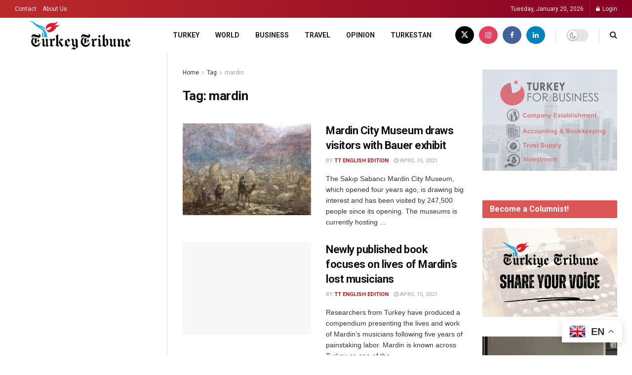

--- FILE ---
content_type: text/html; charset=UTF-8
request_url: https://www.turkeytribune.com/tag/mardin/
body_size: 24991
content:
<!doctype html>
<!--[if lt IE 7]> <html class="no-js lt-ie9 lt-ie8 lt-ie7" lang="en-US"> <![endif]-->
<!--[if IE 7]>    <html class="no-js lt-ie9 lt-ie8" lang="en-US"> <![endif]-->
<!--[if IE 8]>    <html class="no-js lt-ie9" lang="en-US"> <![endif]-->
<!--[if IE 9]>    <html class="no-js lt-ie10" lang="en-US"> <![endif]-->
<!--[if gt IE 8]><!--> <html class="no-js" lang="en-US"> <!--<![endif]-->
<head>
    <meta http-equiv="Content-Type" content="text/html; charset=UTF-8" />
    <meta name='viewport' content='width=device-width, initial-scale=1, user-scalable=yes' />
    <link rel="profile" href="http://gmpg.org/xfn/11" />
    <link rel="pingback" href="https://www.turkeytribune.com/xmlrpc.php" />
    <meta name='robots' content='index, follow, max-image-preview:large, max-snippet:-1, max-video-preview:-1' />
<link rel="alternate" hreflang="en" href="https://www.turkeytribune.com/tag/mardin/" />
<link rel="alternate" hreflang="af" href="https://www.turkeytribune.com/af/tag/mardin/" />
<link rel="alternate" hreflang="sq" href="https://www.turkeytribune.com/sq/tag/mardin/" />
<link rel="alternate" hreflang="am" href="https://www.turkeytribune.com/am/tag/mardin/" />
<link rel="alternate" hreflang="ar" href="https://www.turkeytribune.com/ar/tag/mardin/" />
<link rel="alternate" hreflang="hy" href="https://www.turkeytribune.com/hy/tag/mardin/" />
<link rel="alternate" hreflang="az" href="https://www.turkeytribune.com/az/tag/mardin/" />
<link rel="alternate" hreflang="eu" href="https://www.turkeytribune.com/eu/tag/mardin/" />
<link rel="alternate" hreflang="be" href="https://www.turkeytribune.com/be/tag/mardin/" />
<link rel="alternate" hreflang="bn" href="https://www.turkeytribune.com/bn/tag/mardin/" />
<link rel="alternate" hreflang="bs" href="https://www.turkeytribune.com/bs/tag/mardin/" />
<link rel="alternate" hreflang="bg" href="https://www.turkeytribune.com/bg/tag/mardin/" />
<link rel="alternate" hreflang="ca" href="https://www.turkeytribune.com/ca/tag/mardin/" />
<link rel="alternate" hreflang="ceb" href="https://www.turkeytribune.com/ceb/tag/mardin/" />
<link rel="alternate" hreflang="ny" href="https://www.turkeytribune.com/ny/tag/mardin/" />
<link rel="alternate" hreflang="zh-CN" href="https://www.turkeytribune.com/zh-CN/tag/mardin/" />
<link rel="alternate" hreflang="zh-TW" href="https://www.turkeytribune.com/zh-TW/tag/mardin/" />
<link rel="alternate" hreflang="co" href="https://www.turkeytribune.com/co/tag/mardin/" />
<link rel="alternate" hreflang="hr" href="https://www.turkeytribune.com/hr/tag/mardin/" />
<link rel="alternate" hreflang="cs" href="https://www.turkeytribune.com/cs/tag/mardin/" />
<link rel="alternate" hreflang="da" href="https://www.turkeytribune.com/da/tag/mardin/" />
<link rel="alternate" hreflang="nl" href="https://www.turkeytribune.com/nl/tag/mardin/" />
<link rel="alternate" hreflang="eo" href="https://www.turkeytribune.com/eo/tag/mardin/" />
<link rel="alternate" hreflang="et" href="https://www.turkeytribune.com/et/tag/mardin/" />
<link rel="alternate" hreflang="tl" href="https://www.turkeytribune.com/tl/tag/mardin/" />
<link rel="alternate" hreflang="fi" href="https://www.turkeytribune.com/fi/tag/mardin/" />
<link rel="alternate" hreflang="fr" href="https://www.turkeytribune.com/fr/tag/mardin/" />
<link rel="alternate" hreflang="fy" href="https://www.turkeytribune.com/fy/tag/mardin/" />
<link rel="alternate" hreflang="gl" href="https://www.turkeytribune.com/gl/tag/mardin/" />
<link rel="alternate" hreflang="ka" href="https://www.turkeytribune.com/ka/tag/mardin/" />
<link rel="alternate" hreflang="de" href="https://www.turkeytribune.com/de/tag/mardin/" />
<link rel="alternate" hreflang="el" href="https://www.turkeytribune.com/el/tag/mardin/" />
<link rel="alternate" hreflang="gu" href="https://www.turkeytribune.com/gu/tag/mardin/" />
<link rel="alternate" hreflang="ht" href="https://www.turkeytribune.com/ht/tag/mardin/" />
<link rel="alternate" hreflang="ha" href="https://www.turkeytribune.com/ha/tag/mardin/" />
<link rel="alternate" hreflang="haw" href="https://www.turkeytribune.com/haw/tag/mardin/" />
<link rel="alternate" hreflang="he" href="https://www.turkeytribune.com/iw/tag/mardin/" />
<link rel="alternate" hreflang="hi" href="https://www.turkeytribune.com/hi/tag/mardin/" />
<link rel="alternate" hreflang="hmn" href="https://www.turkeytribune.com/hmn/tag/mardin/" />
<link rel="alternate" hreflang="hu" href="https://www.turkeytribune.com/hu/tag/mardin/" />
<link rel="alternate" hreflang="is" href="https://www.turkeytribune.com/is/tag/mardin/" />
<link rel="alternate" hreflang="ig" href="https://www.turkeytribune.com/ig/tag/mardin/" />
<link rel="alternate" hreflang="id" href="https://www.turkeytribune.com/id/tag/mardin/" />
<link rel="alternate" hreflang="ga" href="https://www.turkeytribune.com/ga/tag/mardin/" />
<link rel="alternate" hreflang="it" href="https://www.turkeytribune.com/it/tag/mardin/" />
<link rel="alternate" hreflang="ja" href="https://www.turkeytribune.com/ja/tag/mardin/" />
<link rel="alternate" hreflang="jv" href="https://www.turkeytribune.com/jw/tag/mardin/" />
<link rel="alternate" hreflang="kn" href="https://www.turkeytribune.com/kn/tag/mardin/" />
<link rel="alternate" hreflang="kk" href="https://www.turkeytribune.com/kk/tag/mardin/" />
<link rel="alternate" hreflang="km" href="https://www.turkeytribune.com/km/tag/mardin/" />
<link rel="alternate" hreflang="ko" href="https://www.turkeytribune.com/ko/tag/mardin/" />
<link rel="alternate" hreflang="ku" href="https://www.turkeytribune.com/ku/tag/mardin/" />
<link rel="alternate" hreflang="ky" href="https://www.turkeytribune.com/ky/tag/mardin/" />
<link rel="alternate" hreflang="lo" href="https://www.turkeytribune.com/lo/tag/mardin/" />
<link rel="alternate" hreflang="la" href="https://www.turkeytribune.com/la/tag/mardin/" />
<link rel="alternate" hreflang="lv" href="https://www.turkeytribune.com/lv/tag/mardin/" />
<link rel="alternate" hreflang="lt" href="https://www.turkeytribune.com/lt/tag/mardin/" />
<link rel="alternate" hreflang="lb" href="https://www.turkeytribune.com/lb/tag/mardin/" />
<link rel="alternate" hreflang="mk" href="https://www.turkeytribune.com/mk/tag/mardin/" />
<link rel="alternate" hreflang="mg" href="https://www.turkeytribune.com/mg/tag/mardin/" />
<link rel="alternate" hreflang="ms" href="https://www.turkeytribune.com/ms/tag/mardin/" />
<link rel="alternate" hreflang="ml" href="https://www.turkeytribune.com/ml/tag/mardin/" />
<link rel="alternate" hreflang="mt" href="https://www.turkeytribune.com/mt/tag/mardin/" />
<link rel="alternate" hreflang="mi" href="https://www.turkeytribune.com/mi/tag/mardin/" />
<link rel="alternate" hreflang="mr" href="https://www.turkeytribune.com/mr/tag/mardin/" />
<link rel="alternate" hreflang="mn" href="https://www.turkeytribune.com/mn/tag/mardin/" />
<link rel="alternate" hreflang="my" href="https://www.turkeytribune.com/my/tag/mardin/" />
<link rel="alternate" hreflang="ne" href="https://www.turkeytribune.com/ne/tag/mardin/" />
<link rel="alternate" hreflang="no" href="https://www.turkeytribune.com/no/tag/mardin/" />
<link rel="alternate" hreflang="ps" href="https://www.turkeytribune.com/ps/tag/mardin/" />
<link rel="alternate" hreflang="fa" href="https://www.turkeytribune.com/fa/tag/mardin/" />
<link rel="alternate" hreflang="pl" href="https://www.turkeytribune.com/pl/tag/mardin/" />
<link rel="alternate" hreflang="pt" href="https://www.turkeytribune.com/pt/tag/mardin/" />
<link rel="alternate" hreflang="pa" href="https://www.turkeytribune.com/pa/tag/mardin/" />
<link rel="alternate" hreflang="ro" href="https://www.turkeytribune.com/ro/tag/mardin/" />
<link rel="alternate" hreflang="ru" href="https://www.turkeytribune.com/ru/tag/mardin/" />
<link rel="alternate" hreflang="sm" href="https://www.turkeytribune.com/sm/tag/mardin/" />
<link rel="alternate" hreflang="gd" href="https://www.turkeytribune.com/gd/tag/mardin/" />
<link rel="alternate" hreflang="sr" href="https://www.turkeytribune.com/sr/tag/mardin/" />
<link rel="alternate" hreflang="st" href="https://www.turkeytribune.com/st/tag/mardin/" />
<link rel="alternate" hreflang="sn" href="https://www.turkeytribune.com/sn/tag/mardin/" />
<link rel="alternate" hreflang="sd" href="https://www.turkeytribune.com/sd/tag/mardin/" />
<link rel="alternate" hreflang="si" href="https://www.turkeytribune.com/si/tag/mardin/" />
<link rel="alternate" hreflang="sk" href="https://www.turkeytribune.com/sk/tag/mardin/" />
<link rel="alternate" hreflang="sl" href="https://www.turkeytribune.com/sl/tag/mardin/" />
<link rel="alternate" hreflang="so" href="https://www.turkeytribune.com/so/tag/mardin/" />
<link rel="alternate" hreflang="es" href="https://www.turkeytribune.com/es/tag/mardin/" />
<link rel="alternate" hreflang="su" href="https://www.turkeytribune.com/su/tag/mardin/" />
<link rel="alternate" hreflang="sw" href="https://www.turkeytribune.com/sw/tag/mardin/" />
<link rel="alternate" hreflang="sv" href="https://www.turkeytribune.com/sv/tag/mardin/" />
<link rel="alternate" hreflang="tg" href="https://www.turkeytribune.com/tg/tag/mardin/" />
<link rel="alternate" hreflang="ta" href="https://www.turkeytribune.com/ta/tag/mardin/" />
<link rel="alternate" hreflang="te" href="https://www.turkeytribune.com/te/tag/mardin/" />
<link rel="alternate" hreflang="th" href="https://www.turkeytribune.com/th/tag/mardin/" />
<link rel="alternate" hreflang="uk" href="https://www.turkeytribune.com/uk/tag/mardin/" />
<link rel="alternate" hreflang="ur" href="https://www.turkeytribune.com/ur/tag/mardin/" />
<link rel="alternate" hreflang="uz" href="https://www.turkeytribune.com/uz/tag/mardin/" />
<link rel="alternate" hreflang="vi" href="https://www.turkeytribune.com/vi/tag/mardin/" />
<link rel="alternate" hreflang="cy" href="https://www.turkeytribune.com/cy/tag/mardin/" />
<link rel="alternate" hreflang="xh" href="https://www.turkeytribune.com/xh/tag/mardin/" />
<link rel="alternate" hreflang="yi" href="https://www.turkeytribune.com/yi/tag/mardin/" />
<link rel="alternate" hreflang="yo" href="https://www.turkeytribune.com/yo/tag/mardin/" />
<link rel="alternate" hreflang="zu" href="https://www.turkeytribune.com/zu/tag/mardin/" />
<meta property="og:type" content="website">
<meta property="og:title" content="Mardin City Museum draws visitors with Bauer exhibit">
<meta property="og:site_name" content="Turkey Tribune">
<meta property="og:description" content="The Sakıp Sabancı Mardin City Museum, which opened four years ago, is drawing big interest and has been visited by">
<meta property="og:url" content="https://www.turkeytribune.com/tag/mardin">
<meta property="og:locale" content="en_US">
<meta property="og:image" content="https://www.turkeytribune.com/wp-content/uploads/2013/07/n_50741_4.jpg">
<meta property="og:image:height" content="231">
<meta property="og:image:width" content="350">
<meta name="twitter:card" content="summary">
<meta name="twitter:url" content="https://www.turkeytribune.com/tag/mardin">
<meta name="twitter:title" content="Mardin City Museum draws visitors with Bauer exhibit">
<meta name="twitter:description" content="The Sakıp Sabancı Mardin City Museum, which opened four years ago, is drawing big interest and has been visited by">
<meta name="twitter:image" content="https://www.turkeytribune.com/wp-content/uploads/2013/07/n_50741_4.jpg">
<meta name="twitter:image:width" content="350">
<meta name="twitter:image:height" content="231">
<meta name="twitter:site" content="https://x.com/TurkeyTribune">
			<script type="text/javascript">
			  var jnews_ajax_url = '/?ajax-request=jnews'
			</script>
			<script type="text/javascript">;window.jnews=window.jnews||{},window.jnews.library=window.jnews.library||{},window.jnews.library=function(){"use strict";var e=this;e.win=window,e.doc=document,e.noop=function(){},e.globalBody=e.doc.getElementsByTagName("body")[0],e.globalBody=e.globalBody?e.globalBody:e.doc,e.win.jnewsDataStorage=e.win.jnewsDataStorage||{_storage:new WeakMap,put:function(e,t,n){this._storage.has(e)||this._storage.set(e,new Map),this._storage.get(e).set(t,n)},get:function(e,t){return this._storage.get(e).get(t)},has:function(e,t){return this._storage.has(e)&&this._storage.get(e).has(t)},remove:function(e,t){var n=this._storage.get(e).delete(t);return 0===!this._storage.get(e).size&&this._storage.delete(e),n}},e.windowWidth=function(){return e.win.innerWidth||e.docEl.clientWidth||e.globalBody.clientWidth},e.windowHeight=function(){return e.win.innerHeight||e.docEl.clientHeight||e.globalBody.clientHeight},e.requestAnimationFrame=e.win.requestAnimationFrame||e.win.webkitRequestAnimationFrame||e.win.mozRequestAnimationFrame||e.win.msRequestAnimationFrame||window.oRequestAnimationFrame||function(e){return setTimeout(e,1e3/60)},e.cancelAnimationFrame=e.win.cancelAnimationFrame||e.win.webkitCancelAnimationFrame||e.win.webkitCancelRequestAnimationFrame||e.win.mozCancelAnimationFrame||e.win.msCancelRequestAnimationFrame||e.win.oCancelRequestAnimationFrame||function(e){clearTimeout(e)},e.classListSupport="classList"in document.createElement("_"),e.hasClass=e.classListSupport?function(e,t){return e.classList.contains(t)}:function(e,t){return e.className.indexOf(t)>=0},e.addClass=e.classListSupport?function(t,n){e.hasClass(t,n)||t.classList.add(n)}:function(t,n){e.hasClass(t,n)||(t.className+=" "+n)},e.removeClass=e.classListSupport?function(t,n){e.hasClass(t,n)&&t.classList.remove(n)}:function(t,n){e.hasClass(t,n)&&(t.className=t.className.replace(n,""))},e.objKeys=function(e){var t=[];for(var n in e)Object.prototype.hasOwnProperty.call(e,n)&&t.push(n);return t},e.isObjectSame=function(e,t){var n=!0;return JSON.stringify(e)!==JSON.stringify(t)&&(n=!1),n},e.extend=function(){for(var e,t,n,o=arguments[0]||{},i=1,a=arguments.length;i<a;i++)if(null!==(e=arguments[i]))for(t in e)o!==(n=e[t])&&void 0!==n&&(o[t]=n);return o},e.dataStorage=e.win.jnewsDataStorage,e.isVisible=function(e){return 0!==e.offsetWidth&&0!==e.offsetHeight||e.getBoundingClientRect().length},e.getHeight=function(e){return e.offsetHeight||e.clientHeight||e.getBoundingClientRect().height},e.getWidth=function(e){return e.offsetWidth||e.clientWidth||e.getBoundingClientRect().width},e.supportsPassive=!1;try{var t=Object.defineProperty({},"passive",{get:function(){e.supportsPassive=!0}});"createEvent"in e.doc?e.win.addEventListener("test",null,t):"fireEvent"in e.doc&&e.win.attachEvent("test",null)}catch(e){}e.passiveOption=!!e.supportsPassive&&{passive:!0},e.setStorage=function(e,t){e="jnews-"+e;var n={expired:Math.floor(((new Date).getTime()+432e5)/1e3)};t=Object.assign(n,t);localStorage.setItem(e,JSON.stringify(t))},e.getStorage=function(e){e="jnews-"+e;var t=localStorage.getItem(e);return null!==t&&0<t.length?JSON.parse(localStorage.getItem(e)):{}},e.expiredStorage=function(){var t,n="jnews-";for(var o in localStorage)o.indexOf(n)>-1&&"undefined"!==(t=e.getStorage(o.replace(n,""))).expired&&t.expired<Math.floor((new Date).getTime()/1e3)&&localStorage.removeItem(o)},e.addEvents=function(t,n,o){for(var i in n){var a=["touchstart","touchmove"].indexOf(i)>=0&&!o&&e.passiveOption;"createEvent"in e.doc?t.addEventListener(i,n[i],a):"fireEvent"in e.doc&&t.attachEvent("on"+i,n[i])}},e.removeEvents=function(t,n){for(var o in n)"createEvent"in e.doc?t.removeEventListener(o,n[o]):"fireEvent"in e.doc&&t.detachEvent("on"+o,n[o])},e.triggerEvents=function(t,n,o){var i;o=o||{detail:null};return"createEvent"in e.doc?(!(i=e.doc.createEvent("CustomEvent")||new CustomEvent(n)).initCustomEvent||i.initCustomEvent(n,!0,!1,o),void t.dispatchEvent(i)):"fireEvent"in e.doc?((i=e.doc.createEventObject()).eventType=n,void t.fireEvent("on"+i.eventType,i)):void 0},e.getParents=function(t,n){void 0===n&&(n=e.doc);for(var o=[],i=t.parentNode,a=!1;!a;)if(i){var r=i;r.querySelectorAll(n).length?a=!0:(o.push(r),i=r.parentNode)}else o=[],a=!0;return o},e.forEach=function(e,t,n){for(var o=0,i=e.length;o<i;o++)t.call(n,e[o],o)},e.getText=function(e){return e.innerText||e.textContent},e.setText=function(e,t){var n="object"==typeof t?t.innerText||t.textContent:t;e.innerText&&(e.innerText=n),e.textContent&&(e.textContent=n)},e.httpBuildQuery=function(t){return e.objKeys(t).reduce(function t(n){var o=arguments.length>1&&void 0!==arguments[1]?arguments[1]:null;return function(i,a){var r=n[a];a=encodeURIComponent(a);var s=o?"".concat(o,"[").concat(a,"]"):a;return null==r||"function"==typeof r?(i.push("".concat(s,"=")),i):["number","boolean","string"].includes(typeof r)?(i.push("".concat(s,"=").concat(encodeURIComponent(r))),i):(i.push(e.objKeys(r).reduce(t(r,s),[]).join("&")),i)}}(t),[]).join("&")},e.get=function(t,n,o,i){return o="function"==typeof o?o:e.noop,e.ajax("GET",t,n,o,i)},e.post=function(t,n,o,i){return o="function"==typeof o?o:e.noop,e.ajax("POST",t,n,o,i)},e.ajax=function(t,n,o,i,a){var r=new XMLHttpRequest,s=n,c=e.httpBuildQuery(o);if(t=-1!=["GET","POST"].indexOf(t)?t:"GET",r.open(t,s+("GET"==t?"?"+c:""),!0),"POST"==t&&r.setRequestHeader("Content-type","application/x-www-form-urlencoded"),r.setRequestHeader("X-Requested-With","XMLHttpRequest"),r.onreadystatechange=function(){4===r.readyState&&200<=r.status&&300>r.status&&"function"==typeof i&&i.call(void 0,r.response)},void 0!==a&&!a){return{xhr:r,send:function(){r.send("POST"==t?c:null)}}}return r.send("POST"==t?c:null),{xhr:r}},e.scrollTo=function(t,n,o){function i(e,t,n){this.start=this.position(),this.change=e-this.start,this.currentTime=0,this.increment=20,this.duration=void 0===n?500:n,this.callback=t,this.finish=!1,this.animateScroll()}return Math.easeInOutQuad=function(e,t,n,o){return(e/=o/2)<1?n/2*e*e+t:-n/2*(--e*(e-2)-1)+t},i.prototype.stop=function(){this.finish=!0},i.prototype.move=function(t){e.doc.documentElement.scrollTop=t,e.globalBody.parentNode.scrollTop=t,e.globalBody.scrollTop=t},i.prototype.position=function(){return e.doc.documentElement.scrollTop||e.globalBody.parentNode.scrollTop||e.globalBody.scrollTop},i.prototype.animateScroll=function(){this.currentTime+=this.increment;var t=Math.easeInOutQuad(this.currentTime,this.start,this.change,this.duration);this.move(t),this.currentTime<this.duration&&!this.finish?e.requestAnimationFrame.call(e.win,this.animateScroll.bind(this)):this.callback&&"function"==typeof this.callback&&this.callback()},new i(t,n,o)},e.unwrap=function(t){var n,o=t;e.forEach(t,(function(e,t){n?n+=e:n=e})),o.replaceWith(n)},e.performance={start:function(e){performance.mark(e+"Start")},stop:function(e){performance.mark(e+"End"),performance.measure(e,e+"Start",e+"End")}},e.fps=function(){var t=0,n=0,o=0;!function(){var i=t=0,a=0,r=0,s=document.getElementById("fpsTable"),c=function(t){void 0===document.getElementsByTagName("body")[0]?e.requestAnimationFrame.call(e.win,(function(){c(t)})):document.getElementsByTagName("body")[0].appendChild(t)};null===s&&((s=document.createElement("div")).style.position="fixed",s.style.top="120px",s.style.left="10px",s.style.width="100px",s.style.height="20px",s.style.border="1px solid black",s.style.fontSize="11px",s.style.zIndex="100000",s.style.backgroundColor="white",s.id="fpsTable",c(s));var l=function(){o++,n=Date.now(),(a=(o/(r=(n-t)/1e3)).toPrecision(2))!=i&&(i=a,s.innerHTML=i+"fps"),1<r&&(t=n,o=0),e.requestAnimationFrame.call(e.win,l)};l()}()},e.instr=function(e,t){for(var n=0;n<t.length;n++)if(-1!==e.toLowerCase().indexOf(t[n].toLowerCase()))return!0},e.winLoad=function(t,n){function o(o){if("complete"===e.doc.readyState||"interactive"===e.doc.readyState)return!o||n?setTimeout(t,n||1):t(o),1}o()||e.addEvents(e.win,{load:o})},e.docReady=function(t,n){function o(o){if("complete"===e.doc.readyState||"interactive"===e.doc.readyState)return!o||n?setTimeout(t,n||1):t(o),1}o()||e.addEvents(e.doc,{DOMContentLoaded:o})},e.fireOnce=function(){e.docReady((function(){e.assets=e.assets||[],e.assets.length&&(e.boot(),e.load_assets())}),50)},e.boot=function(){e.length&&e.doc.querySelectorAll("style[media]").forEach((function(e){"not all"==e.getAttribute("media")&&e.removeAttribute("media")}))},e.create_js=function(t,n){var o=e.doc.createElement("script");switch(o.setAttribute("src",t),n){case"defer":o.setAttribute("defer",!0);break;case"async":o.setAttribute("async",!0);break;case"deferasync":o.setAttribute("defer",!0),o.setAttribute("async",!0)}e.globalBody.appendChild(o)},e.load_assets=function(){"object"==typeof e.assets&&e.forEach(e.assets.slice(0),(function(t,n){var o="";t.defer&&(o+="defer"),t.async&&(o+="async"),e.create_js(t.url,o);var i=e.assets.indexOf(t);i>-1&&e.assets.splice(i,1)})),e.assets=jnewsoption.au_scripts=window.jnewsads=[]},e.setCookie=function(e,t,n){var o="";if(n){var i=new Date;i.setTime(i.getTime()+24*n*60*60*1e3),o="; expires="+i.toUTCString()}document.cookie=e+"="+(t||"")+o+"; path=/"},e.getCookie=function(e){for(var t=e+"=",n=document.cookie.split(";"),o=0;o<n.length;o++){for(var i=n[o];" "==i.charAt(0);)i=i.substring(1,i.length);if(0==i.indexOf(t))return i.substring(t.length,i.length)}return null},e.eraseCookie=function(e){document.cookie=e+"=; Path=/; Expires=Thu, 01 Jan 1970 00:00:01 GMT;"},e.docReady((function(){e.globalBody=e.globalBody==e.doc?e.doc.getElementsByTagName("body")[0]:e.globalBody,e.globalBody=e.globalBody?e.globalBody:e.doc})),e.winLoad((function(){e.winLoad((function(){var t=!1;if(void 0!==window.jnewsadmin)if(void 0!==window.file_version_checker){var n=e.objKeys(window.file_version_checker);n.length?n.forEach((function(e){t||"10.0.4"===window.file_version_checker[e]||(t=!0)})):t=!0}else t=!0;t&&(window.jnewsHelper.getMessage(),window.jnewsHelper.getNotice())}),2500)}))},window.jnews.library=new window.jnews.library;</script>
	<!-- This site is optimized with the Yoast SEO Premium plugin v22.9 (Yoast SEO v25.2) - https://yoast.com/wordpress/plugins/seo/ -->
	<title>mardin Archives - Turkey Tribune</title>
	<link rel="canonical" href="https://www.turkeytribune.com/tag/mardin/" />
	<meta property="og:locale" content="en_US" />
	<meta property="og:type" content="article" />
	<meta property="og:title" content="mardin Archives" />
	<meta property="og:url" content="https://www.turkeytribune.com/tag/mardin/" />
	<meta property="og:site_name" content="Turkey Tribune" />
	<meta name="twitter:card" content="summary_large_image" />
	<script type="application/ld+json" class="yoast-schema-graph">{"@context":"https://schema.org","@graph":[{"@type":"CollectionPage","@id":"https://www.turkeytribune.com/tag/mardin/","url":"https://www.turkeytribune.com/tag/mardin/","name":"mardin Archives - Turkey Tribune","isPartOf":{"@id":"https://www.turkeytribune.com/#website"},"primaryImageOfPage":{"@id":"https://www.turkeytribune.com/tag/mardin/#primaryimage"},"image":{"@id":"https://www.turkeytribune.com/tag/mardin/#primaryimage"},"thumbnailUrl":"https://www.turkeytribune.com/wp-content/uploads/2013/07/n_50741_4.jpg","breadcrumb":{"@id":"https://www.turkeytribune.com/tag/mardin/#breadcrumb"},"inLanguage":"en-US"},{"@type":"ImageObject","inLanguage":"en-US","@id":"https://www.turkeytribune.com/tag/mardin/#primaryimage","url":"https://www.turkeytribune.com/wp-content/uploads/2013/07/n_50741_4.jpg","contentUrl":"https://www.turkeytribune.com/wp-content/uploads/2013/07/n_50741_4.jpg","width":350,"height":231},{"@type":"BreadcrumbList","@id":"https://www.turkeytribune.com/tag/mardin/#breadcrumb","itemListElement":[{"@type":"ListItem","position":1,"name":"Home","item":"https://www.turkeytribune.com/"},{"@type":"ListItem","position":2,"name":"mardin"}]},{"@type":"WebSite","@id":"https://www.turkeytribune.com/#website","url":"https://www.turkeytribune.com/","name":"Turkey Tribune","description":"","publisher":{"@id":"https://www.turkeytribune.com/#organization"},"potentialAction":[{"@type":"SearchAction","target":{"@type":"EntryPoint","urlTemplate":"https://www.turkeytribune.com/?s={search_term_string}"},"query-input":{"@type":"PropertyValueSpecification","valueRequired":true,"valueName":"search_term_string"}}],"inLanguage":"en-US"},{"@type":"Organization","@id":"https://www.turkeytribune.com/#organization","name":"Turkey Tribune","url":"https://www.turkeytribune.com/","logo":{"@type":"ImageObject","inLanguage":"en-US","@id":"https://www.turkeytribune.com/#/schema/logo/image/","url":"https://www.turkeytribune.com/wp-content/uploads/2020/11/cropped-TT_Favicon.png","contentUrl":"https://www.turkeytribune.com/wp-content/uploads/2020/11/cropped-TT_Favicon.png","width":512,"height":512,"caption":"Turkey Tribune"},"image":{"@id":"https://www.turkeytribune.com/#/schema/logo/image/"},"sameAs":["https://www.facebook.com/turkeytribuneturkiye/","https://www.instagram.com/turkeytribune/","https://www.linkedin.com/company/turkey-tribune/"]}]}</script>
	<!-- / Yoast SEO Premium plugin. -->


<link rel='dns-prefetch' href='//www.googletagmanager.com' />
<link rel='dns-prefetch' href='//fonts.googleapis.com' />
<link rel='preconnect' href='https://fonts.gstatic.com' />
<link rel="alternate" type="application/rss+xml" title="Turkey Tribune &raquo; Feed" href="https://www.turkeytribune.com/feed/" />
<link rel="alternate" type="application/rss+xml" title="Turkey Tribune &raquo; Comments Feed" href="https://www.turkeytribune.com/comments/feed/" />
<link rel="alternate" type="application/rss+xml" title="Turkey Tribune &raquo; mardin Tag Feed" href="https://www.turkeytribune.com/tag/mardin/feed/" />
<style id='wp-img-auto-sizes-contain-inline-css' type='text/css'>
img:is([sizes=auto i],[sizes^="auto," i]){contain-intrinsic-size:3000px 1500px}
/*# sourceURL=wp-img-auto-sizes-contain-inline-css */
</style>
<style id='wp-emoji-styles-inline-css' type='text/css'>

	img.wp-smiley, img.emoji {
		display: inline !important;
		border: none !important;
		box-shadow: none !important;
		height: 1em !important;
		width: 1em !important;
		margin: 0 0.07em !important;
		vertical-align: -0.1em !important;
		background: none !important;
		padding: 0 !important;
	}
/*# sourceURL=wp-emoji-styles-inline-css */
</style>
<style id='wp-block-library-inline-css' type='text/css'>
:root{--wp-block-synced-color:#7a00df;--wp-block-synced-color--rgb:122,0,223;--wp-bound-block-color:var(--wp-block-synced-color);--wp-editor-canvas-background:#ddd;--wp-admin-theme-color:#007cba;--wp-admin-theme-color--rgb:0,124,186;--wp-admin-theme-color-darker-10:#006ba1;--wp-admin-theme-color-darker-10--rgb:0,107,160.5;--wp-admin-theme-color-darker-20:#005a87;--wp-admin-theme-color-darker-20--rgb:0,90,135;--wp-admin-border-width-focus:2px}@media (min-resolution:192dpi){:root{--wp-admin-border-width-focus:1.5px}}.wp-element-button{cursor:pointer}:root .has-very-light-gray-background-color{background-color:#eee}:root .has-very-dark-gray-background-color{background-color:#313131}:root .has-very-light-gray-color{color:#eee}:root .has-very-dark-gray-color{color:#313131}:root .has-vivid-green-cyan-to-vivid-cyan-blue-gradient-background{background:linear-gradient(135deg,#00d084,#0693e3)}:root .has-purple-crush-gradient-background{background:linear-gradient(135deg,#34e2e4,#4721fb 50%,#ab1dfe)}:root .has-hazy-dawn-gradient-background{background:linear-gradient(135deg,#faaca8,#dad0ec)}:root .has-subdued-olive-gradient-background{background:linear-gradient(135deg,#fafae1,#67a671)}:root .has-atomic-cream-gradient-background{background:linear-gradient(135deg,#fdd79a,#004a59)}:root .has-nightshade-gradient-background{background:linear-gradient(135deg,#330968,#31cdcf)}:root .has-midnight-gradient-background{background:linear-gradient(135deg,#020381,#2874fc)}:root{--wp--preset--font-size--normal:16px;--wp--preset--font-size--huge:42px}.has-regular-font-size{font-size:1em}.has-larger-font-size{font-size:2.625em}.has-normal-font-size{font-size:var(--wp--preset--font-size--normal)}.has-huge-font-size{font-size:var(--wp--preset--font-size--huge)}.has-text-align-center{text-align:center}.has-text-align-left{text-align:left}.has-text-align-right{text-align:right}.has-fit-text{white-space:nowrap!important}#end-resizable-editor-section{display:none}.aligncenter{clear:both}.items-justified-left{justify-content:flex-start}.items-justified-center{justify-content:center}.items-justified-right{justify-content:flex-end}.items-justified-space-between{justify-content:space-between}.screen-reader-text{border:0;clip-path:inset(50%);height:1px;margin:-1px;overflow:hidden;padding:0;position:absolute;width:1px;word-wrap:normal!important}.screen-reader-text:focus{background-color:#ddd;clip-path:none;color:#444;display:block;font-size:1em;height:auto;left:5px;line-height:normal;padding:15px 23px 14px;text-decoration:none;top:5px;width:auto;z-index:100000}html :where(.has-border-color){border-style:solid}html :where([style*=border-top-color]){border-top-style:solid}html :where([style*=border-right-color]){border-right-style:solid}html :where([style*=border-bottom-color]){border-bottom-style:solid}html :where([style*=border-left-color]){border-left-style:solid}html :where([style*=border-width]){border-style:solid}html :where([style*=border-top-width]){border-top-style:solid}html :where([style*=border-right-width]){border-right-style:solid}html :where([style*=border-bottom-width]){border-bottom-style:solid}html :where([style*=border-left-width]){border-left-style:solid}html :where(img[class*=wp-image-]){height:auto;max-width:100%}:where(figure){margin:0 0 1em}html :where(.is-position-sticky){--wp-admin--admin-bar--position-offset:var(--wp-admin--admin-bar--height,0px)}@media screen and (max-width:600px){html :where(.is-position-sticky){--wp-admin--admin-bar--position-offset:0px}}

/*# sourceURL=wp-block-library-inline-css */
</style><style id='global-styles-inline-css' type='text/css'>
:root{--wp--preset--aspect-ratio--square: 1;--wp--preset--aspect-ratio--4-3: 4/3;--wp--preset--aspect-ratio--3-4: 3/4;--wp--preset--aspect-ratio--3-2: 3/2;--wp--preset--aspect-ratio--2-3: 2/3;--wp--preset--aspect-ratio--16-9: 16/9;--wp--preset--aspect-ratio--9-16: 9/16;--wp--preset--color--black: #000000;--wp--preset--color--cyan-bluish-gray: #abb8c3;--wp--preset--color--white: #ffffff;--wp--preset--color--pale-pink: #f78da7;--wp--preset--color--vivid-red: #cf2e2e;--wp--preset--color--luminous-vivid-orange: #ff6900;--wp--preset--color--luminous-vivid-amber: #fcb900;--wp--preset--color--light-green-cyan: #7bdcb5;--wp--preset--color--vivid-green-cyan: #00d084;--wp--preset--color--pale-cyan-blue: #8ed1fc;--wp--preset--color--vivid-cyan-blue: #0693e3;--wp--preset--color--vivid-purple: #9b51e0;--wp--preset--gradient--vivid-cyan-blue-to-vivid-purple: linear-gradient(135deg,rgb(6,147,227) 0%,rgb(155,81,224) 100%);--wp--preset--gradient--light-green-cyan-to-vivid-green-cyan: linear-gradient(135deg,rgb(122,220,180) 0%,rgb(0,208,130) 100%);--wp--preset--gradient--luminous-vivid-amber-to-luminous-vivid-orange: linear-gradient(135deg,rgb(252,185,0) 0%,rgb(255,105,0) 100%);--wp--preset--gradient--luminous-vivid-orange-to-vivid-red: linear-gradient(135deg,rgb(255,105,0) 0%,rgb(207,46,46) 100%);--wp--preset--gradient--very-light-gray-to-cyan-bluish-gray: linear-gradient(135deg,rgb(238,238,238) 0%,rgb(169,184,195) 100%);--wp--preset--gradient--cool-to-warm-spectrum: linear-gradient(135deg,rgb(74,234,220) 0%,rgb(151,120,209) 20%,rgb(207,42,186) 40%,rgb(238,44,130) 60%,rgb(251,105,98) 80%,rgb(254,248,76) 100%);--wp--preset--gradient--blush-light-purple: linear-gradient(135deg,rgb(255,206,236) 0%,rgb(152,150,240) 100%);--wp--preset--gradient--blush-bordeaux: linear-gradient(135deg,rgb(254,205,165) 0%,rgb(254,45,45) 50%,rgb(107,0,62) 100%);--wp--preset--gradient--luminous-dusk: linear-gradient(135deg,rgb(255,203,112) 0%,rgb(199,81,192) 50%,rgb(65,88,208) 100%);--wp--preset--gradient--pale-ocean: linear-gradient(135deg,rgb(255,245,203) 0%,rgb(182,227,212) 50%,rgb(51,167,181) 100%);--wp--preset--gradient--electric-grass: linear-gradient(135deg,rgb(202,248,128) 0%,rgb(113,206,126) 100%);--wp--preset--gradient--midnight: linear-gradient(135deg,rgb(2,3,129) 0%,rgb(40,116,252) 100%);--wp--preset--font-size--small: 13px;--wp--preset--font-size--medium: 20px;--wp--preset--font-size--large: 36px;--wp--preset--font-size--x-large: 42px;--wp--preset--spacing--20: 0.44rem;--wp--preset--spacing--30: 0.67rem;--wp--preset--spacing--40: 1rem;--wp--preset--spacing--50: 1.5rem;--wp--preset--spacing--60: 2.25rem;--wp--preset--spacing--70: 3.38rem;--wp--preset--spacing--80: 5.06rem;--wp--preset--shadow--natural: 6px 6px 9px rgba(0, 0, 0, 0.2);--wp--preset--shadow--deep: 12px 12px 50px rgba(0, 0, 0, 0.4);--wp--preset--shadow--sharp: 6px 6px 0px rgba(0, 0, 0, 0.2);--wp--preset--shadow--outlined: 6px 6px 0px -3px rgb(255, 255, 255), 6px 6px rgb(0, 0, 0);--wp--preset--shadow--crisp: 6px 6px 0px rgb(0, 0, 0);}:where(.is-layout-flex){gap: 0.5em;}:where(.is-layout-grid){gap: 0.5em;}body .is-layout-flex{display: flex;}.is-layout-flex{flex-wrap: wrap;align-items: center;}.is-layout-flex > :is(*, div){margin: 0;}body .is-layout-grid{display: grid;}.is-layout-grid > :is(*, div){margin: 0;}:where(.wp-block-columns.is-layout-flex){gap: 2em;}:where(.wp-block-columns.is-layout-grid){gap: 2em;}:where(.wp-block-post-template.is-layout-flex){gap: 1.25em;}:where(.wp-block-post-template.is-layout-grid){gap: 1.25em;}.has-black-color{color: var(--wp--preset--color--black) !important;}.has-cyan-bluish-gray-color{color: var(--wp--preset--color--cyan-bluish-gray) !important;}.has-white-color{color: var(--wp--preset--color--white) !important;}.has-pale-pink-color{color: var(--wp--preset--color--pale-pink) !important;}.has-vivid-red-color{color: var(--wp--preset--color--vivid-red) !important;}.has-luminous-vivid-orange-color{color: var(--wp--preset--color--luminous-vivid-orange) !important;}.has-luminous-vivid-amber-color{color: var(--wp--preset--color--luminous-vivid-amber) !important;}.has-light-green-cyan-color{color: var(--wp--preset--color--light-green-cyan) !important;}.has-vivid-green-cyan-color{color: var(--wp--preset--color--vivid-green-cyan) !important;}.has-pale-cyan-blue-color{color: var(--wp--preset--color--pale-cyan-blue) !important;}.has-vivid-cyan-blue-color{color: var(--wp--preset--color--vivid-cyan-blue) !important;}.has-vivid-purple-color{color: var(--wp--preset--color--vivid-purple) !important;}.has-black-background-color{background-color: var(--wp--preset--color--black) !important;}.has-cyan-bluish-gray-background-color{background-color: var(--wp--preset--color--cyan-bluish-gray) !important;}.has-white-background-color{background-color: var(--wp--preset--color--white) !important;}.has-pale-pink-background-color{background-color: var(--wp--preset--color--pale-pink) !important;}.has-vivid-red-background-color{background-color: var(--wp--preset--color--vivid-red) !important;}.has-luminous-vivid-orange-background-color{background-color: var(--wp--preset--color--luminous-vivid-orange) !important;}.has-luminous-vivid-amber-background-color{background-color: var(--wp--preset--color--luminous-vivid-amber) !important;}.has-light-green-cyan-background-color{background-color: var(--wp--preset--color--light-green-cyan) !important;}.has-vivid-green-cyan-background-color{background-color: var(--wp--preset--color--vivid-green-cyan) !important;}.has-pale-cyan-blue-background-color{background-color: var(--wp--preset--color--pale-cyan-blue) !important;}.has-vivid-cyan-blue-background-color{background-color: var(--wp--preset--color--vivid-cyan-blue) !important;}.has-vivid-purple-background-color{background-color: var(--wp--preset--color--vivid-purple) !important;}.has-black-border-color{border-color: var(--wp--preset--color--black) !important;}.has-cyan-bluish-gray-border-color{border-color: var(--wp--preset--color--cyan-bluish-gray) !important;}.has-white-border-color{border-color: var(--wp--preset--color--white) !important;}.has-pale-pink-border-color{border-color: var(--wp--preset--color--pale-pink) !important;}.has-vivid-red-border-color{border-color: var(--wp--preset--color--vivid-red) !important;}.has-luminous-vivid-orange-border-color{border-color: var(--wp--preset--color--luminous-vivid-orange) !important;}.has-luminous-vivid-amber-border-color{border-color: var(--wp--preset--color--luminous-vivid-amber) !important;}.has-light-green-cyan-border-color{border-color: var(--wp--preset--color--light-green-cyan) !important;}.has-vivid-green-cyan-border-color{border-color: var(--wp--preset--color--vivid-green-cyan) !important;}.has-pale-cyan-blue-border-color{border-color: var(--wp--preset--color--pale-cyan-blue) !important;}.has-vivid-cyan-blue-border-color{border-color: var(--wp--preset--color--vivid-cyan-blue) !important;}.has-vivid-purple-border-color{border-color: var(--wp--preset--color--vivid-purple) !important;}.has-vivid-cyan-blue-to-vivid-purple-gradient-background{background: var(--wp--preset--gradient--vivid-cyan-blue-to-vivid-purple) !important;}.has-light-green-cyan-to-vivid-green-cyan-gradient-background{background: var(--wp--preset--gradient--light-green-cyan-to-vivid-green-cyan) !important;}.has-luminous-vivid-amber-to-luminous-vivid-orange-gradient-background{background: var(--wp--preset--gradient--luminous-vivid-amber-to-luminous-vivid-orange) !important;}.has-luminous-vivid-orange-to-vivid-red-gradient-background{background: var(--wp--preset--gradient--luminous-vivid-orange-to-vivid-red) !important;}.has-very-light-gray-to-cyan-bluish-gray-gradient-background{background: var(--wp--preset--gradient--very-light-gray-to-cyan-bluish-gray) !important;}.has-cool-to-warm-spectrum-gradient-background{background: var(--wp--preset--gradient--cool-to-warm-spectrum) !important;}.has-blush-light-purple-gradient-background{background: var(--wp--preset--gradient--blush-light-purple) !important;}.has-blush-bordeaux-gradient-background{background: var(--wp--preset--gradient--blush-bordeaux) !important;}.has-luminous-dusk-gradient-background{background: var(--wp--preset--gradient--luminous-dusk) !important;}.has-pale-ocean-gradient-background{background: var(--wp--preset--gradient--pale-ocean) !important;}.has-electric-grass-gradient-background{background: var(--wp--preset--gradient--electric-grass) !important;}.has-midnight-gradient-background{background: var(--wp--preset--gradient--midnight) !important;}.has-small-font-size{font-size: var(--wp--preset--font-size--small) !important;}.has-medium-font-size{font-size: var(--wp--preset--font-size--medium) !important;}.has-large-font-size{font-size: var(--wp--preset--font-size--large) !important;}.has-x-large-font-size{font-size: var(--wp--preset--font-size--x-large) !important;}
/*# sourceURL=global-styles-inline-css */
</style>

<style id='classic-theme-styles-inline-css' type='text/css'>
/*! This file is auto-generated */
.wp-block-button__link{color:#fff;background-color:#32373c;border-radius:9999px;box-shadow:none;text-decoration:none;padding:calc(.667em + 2px) calc(1.333em + 2px);font-size:1.125em}.wp-block-file__button{background:#32373c;color:#fff;text-decoration:none}
/*# sourceURL=/wp-includes/css/classic-themes.min.css */
</style>
<link rel='stylesheet' id='jnews-parent-style-css' href='https://www.turkeytribune.com/wp-content/themes/jnews/style.css?ver=6.9' type='text/css' media='all' />
<link rel='stylesheet' id='js_composer_front-css' href='https://www.turkeytribune.com/wp-content/plugins/js_composer/assets/css/js_composer.min.css?ver=8.5' type='text/css' media='all' />
<link rel='stylesheet' id='jeg_customizer_font-css' href='//fonts.googleapis.com/css?family=Roboto%3Aregular%2C500%2C700%2C700%2C500&#038;display=swap&#038;ver=1.3.0' type='text/css' media='all' />
<link rel='stylesheet' id='font-awesome-css' href='https://www.turkeytribune.com/wp-content/themes/jnews/assets/fonts/font-awesome/font-awesome.min.css?ver=1.0.0' type='text/css' media='all' />
<link rel='stylesheet' id='jnews-frontend-css' href='https://www.turkeytribune.com/wp-content/themes/jnews/assets/dist/frontend.min.css?ver=1.0.0' type='text/css' media='all' />
<link rel='stylesheet' id='jnews-js-composer-css' href='https://www.turkeytribune.com/wp-content/themes/jnews/assets/css/js-composer-frontend.css?ver=1.0.0' type='text/css' media='all' />
<link rel='stylesheet' id='jnews-style-css' href='https://www.turkeytribune.com/wp-content/themes/jnews-child/style.css?ver=1.0.0' type='text/css' media='all' />
<link rel='stylesheet' id='jnews-darkmode-css' href='https://www.turkeytribune.com/wp-content/themes/jnews/assets/css/darkmode.css?ver=1.0.0' type='text/css' media='all' />
<link rel='stylesheet' id='jnews-scheme-css' href='https://www.turkeytribune.com/wp-content/uploads/jnews/scheme.css?ver=1768309581' type='text/css' media='all' />
<link rel='stylesheet' id='jnews-social-login-style-css' href='https://www.turkeytribune.com/wp-content/plugins/jnews-social-login/assets/css/plugin.css?ver=11.0.5' type='text/css' media='all' />
<link rel='stylesheet' id='jnews-weather-style-css' href='https://www.turkeytribune.com/wp-content/plugins/jnews-weather/assets/css/plugin.css?ver=11.0.2' type='text/css' media='all' />
<script type="text/javascript" src="https://www.googletagmanager.com/gtag/js?id=G-S5JFBY9ED8" id="jnews-google-tag-manager-js" defer></script>
<script type="text/javascript" id="jnews-google-tag-manager-js-after">
/* <![CDATA[ */
				window.addEventListener('DOMContentLoaded', function() {
					(function() {
						window.dataLayer = window.dataLayer || [];
						function gtag(){dataLayer.push(arguments);}
						gtag('js', new Date());
						gtag('config', 'G-S5JFBY9ED8');
					})();
				});
				
//# sourceURL=jnews-google-tag-manager-js-after
/* ]]> */
</script>
<script type="text/javascript" src="https://www.turkeytribune.com/wp-includes/js/jquery/jquery.min.js?ver=3.7.1" id="jquery-core-js"></script>
<script type="text/javascript" src="https://www.turkeytribune.com/wp-includes/js/jquery/jquery-migrate.min.js?ver=3.4.1" id="jquery-migrate-js"></script>
<script></script><link rel="https://api.w.org/" href="https://www.turkeytribune.com/wp-json/" /><link rel="alternate" title="JSON" type="application/json" href="https://www.turkeytribune.com/wp-json/wp/v2/tags/6483" /><link rel="EditURI" type="application/rsd+xml" title="RSD" href="https://www.turkeytribune.com/xmlrpc.php?rsd" />
<meta name="generator" content="WordPress 6.9" />
    <script type="text/javascript">
        (function(c,l,a,r,i,t,y){
            c[a]=c[a]||function(){(c[a].q=c[a].q||[]).push(arguments)};
            t=l.createElement(r);t.async=1;t.src="https://www.clarity.ms/tag/"+i;
            y=l.getElementsByTagName(r)[0];y.parentNode.insertBefore(t,y);
        })(window, document, "clarity", "script", "pk5w31bfbl");
    </script>
    <meta name="generator" content="Powered by WPBakery Page Builder - drag and drop page builder for WordPress."/>
<script type='application/ld+json'>{"@context":"http:\/\/schema.org","@type":"Organization","@id":"https:\/\/www.turkeytribune.com\/#organization","url":"https:\/\/www.turkeytribune.com\/","name":"","logo":{"@type":"ImageObject","url":""},"sameAs":["https:\/\/x.com\/TurkeyTribune","https:\/\/www.instagram.com\/turkey_tribune\/","https:\/\/www.facebook.com\/turkeytribune","https:\/\/www.linkedin.com\/company\/turkey-tribune\/"]}</script>
<script type='application/ld+json'>{"@context":"http:\/\/schema.org","@type":"WebSite","@id":"https:\/\/www.turkeytribune.com\/#website","url":"https:\/\/www.turkeytribune.com\/","name":"","potentialAction":{"@type":"SearchAction","target":"https:\/\/www.turkeytribune.com\/?s={search_term_string}","query-input":"required name=search_term_string"}}</script>
<link rel="icon" href="https://www.turkeytribune.com/wp-content/uploads/2020/11/cropped-TT_Favicon-32x32.png" sizes="32x32" />
<link rel="icon" href="https://www.turkeytribune.com/wp-content/uploads/2020/11/cropped-TT_Favicon-192x192.png" sizes="192x192" />
<link rel="apple-touch-icon" href="https://www.turkeytribune.com/wp-content/uploads/2020/11/cropped-TT_Favicon-180x180.png" />
<meta name="msapplication-TileImage" content="https://www.turkeytribune.com/wp-content/uploads/2020/11/cropped-TT_Favicon-270x270.png" />
<script>
document.addEventListener('DOMContentLoaded', function () {
  // Sadece mobil
  if (!window.matchMedia('(max-width: 768px)').matches) return;

  const root = document.querySelector('.tt-books');
  const linesVar = root ? getComputedStyle(root).getPropertyValue('--desc-lines').trim() : '';
  const maxLines = parseInt(linesVar) || 3;

  // i18n kaynakları (varsa GTranslate çevirisini kullan)
  const getMoreText = () =>
    (document.getElementById('i18n-more')?.innerText || 'Read more').trim();
  const getLessText = () =>
    (document.getElementById('i18n-less')?.innerText || 'Read less').trim();

  // GTranslate metni değiştirirse tüm butonları güncelle
  (function observeI18n(){
    const moreEl = document.getElementById('i18n-more');
    const lessEl = document.getElementById('i18n-less');
    if(!moreEl || !lessEl) return;
    const updateAll = () => {
      document.querySelectorAll('.desc-toggle').forEach(btn => {
        const expanded = btn.getAttribute('aria-expanded') === 'true';
        btn.textContent = expanded ? getLessText() : getMoreText();
      });
    };
    const obs = new MutationObserver(updateAll);
    obs.observe(moreEl, {childList:true, characterData:true, subtree:true});
    obs.observe(lessEl, {childList:true, characterData:true, subtree:true});
  })();

  // Aç/Kapa butonlarını oluştur
  document.querySelectorAll('.ttb-book .book-desc').forEach(function (desc) {
    // 1) DOĞAL (tam) yüksekliği ölç
    const prevCollapsed = desc.classList.contains('is-collapsed');
    desc.classList.remove('is-collapsed');
    const fullHeight = desc.scrollHeight;

    // 2) KISALT ve kısaltılmış yüksekliği ölç
    desc.classList.add('is-collapsed');
    // Satır yüksekliği ve hesaplanan kısaltma yüksekliği
    const lh = parseFloat(getComputedStyle(desc).lineHeight) || 20;
    const clampHeight = Math.round(lh * maxLines);
    // Gerçek render yüksekliği (Safari uyumlu)
    const collapsedHeight = Math.round(desc.getBoundingClientRect().height);

    // 3) Uzunsa buton ekle, değilse kısaltmayı kaldır
    const EPS = 2; // piksel tampon
    if (fullHeight > collapsedHeight + EPS && fullHeight > clampHeight + EPS) {
      // Toggle zaten var mı? (yeniden kurulumlarda çoğalmayı önle)
      if (!desc.nextElementSibling || !desc.nextElementSibling.classList.contains('desc-toggle')) {
        const toggle = document.createElement('button');
        toggle.type = 'button';
        toggle.className = 'desc-toggle';
        toggle.setAttribute('aria-expanded', 'false');
        toggle.textContent = getMoreText();

        toggle.addEventListener('click', function () {
          const isCollapsed = desc.classList.toggle('is-collapsed');
          const expanded = !isCollapsed;
          toggle.setAttribute('aria-expanded', String(expanded));
          toggle.textContent = expanded ? getLessText() : getMoreText();
        });

        // İndir butonunun hemen üstüne yerleştir (varsa)
        const info = desc.closest('.ttb-info');
        const downloadBtn = info && info.querySelector('.ttb-btn');
        if (downloadBtn) info.insertBefore(toggle, downloadBtn); else info.appendChild(toggle);
      }
    } else {
      // Kısaltmaya gerek yoksa eski hâline getir
      desc.classList.remove('is-collapsed');
      if (!prevCollapsed) desc.classList.remove('is-collapsed');
    }
  });
});

</script><style id="jeg_dynamic_css" type="text/css" data-type="jeg_custom-css">body { --j-body-color : #323232; --j-accent-color : #c91212; --j-alt-color : #1476b7; --j-heading-color : #111111; } body,.jeg_newsfeed_list .tns-outer .tns-controls button,.jeg_filter_button,.owl-carousel .owl-nav div,.jeg_readmore,.jeg_hero_style_7 .jeg_post_meta a,.widget_calendar thead th,.widget_calendar tfoot a,.jeg_socialcounter a,.entry-header .jeg_meta_like a,.entry-header .jeg_meta_comment a,.entry-header .jeg_meta_donation a,.entry-header .jeg_meta_bookmark a,.entry-content tbody tr:hover,.entry-content th,.jeg_splitpost_nav li:hover a,#breadcrumbs a,.jeg_author_socials a:hover,.jeg_footer_content a,.jeg_footer_bottom a,.jeg_cartcontent,.woocommerce .woocommerce-breadcrumb a { color : #323232; } a, .jeg_menu_style_5>li>a:hover, .jeg_menu_style_5>li.sfHover>a, .jeg_menu_style_5>li.current-menu-item>a, .jeg_menu_style_5>li.current-menu-ancestor>a, .jeg_navbar .jeg_menu:not(.jeg_main_menu)>li>a:hover, .jeg_midbar .jeg_menu:not(.jeg_main_menu)>li>a:hover, .jeg_side_tabs li.active, .jeg_block_heading_5 strong, .jeg_block_heading_6 strong, .jeg_block_heading_7 strong, .jeg_block_heading_8 strong, .jeg_subcat_list li a:hover, .jeg_subcat_list li button:hover, .jeg_pl_lg_7 .jeg_thumb .jeg_post_category a, .jeg_pl_xs_2:before, .jeg_pl_xs_4 .jeg_postblock_content:before, .jeg_postblock .jeg_post_title a:hover, .jeg_hero_style_6 .jeg_post_title a:hover, .jeg_sidefeed .jeg_pl_xs_3 .jeg_post_title a:hover, .widget_jnews_popular .jeg_post_title a:hover, .jeg_meta_author a, .widget_archive li a:hover, .widget_pages li a:hover, .widget_meta li a:hover, .widget_recent_entries li a:hover, .widget_rss li a:hover, .widget_rss cite, .widget_categories li a:hover, .widget_categories li.current-cat>a, #breadcrumbs a:hover, .jeg_share_count .counts, .commentlist .bypostauthor>.comment-body>.comment-author>.fn, span.required, .jeg_review_title, .bestprice .price, .authorlink a:hover, .jeg_vertical_playlist .jeg_video_playlist_play_icon, .jeg_vertical_playlist .jeg_video_playlist_item.active .jeg_video_playlist_thumbnail:before, .jeg_horizontal_playlist .jeg_video_playlist_play, .woocommerce li.product .pricegroup .button, .widget_display_forums li a:hover, .widget_display_topics li:before, .widget_display_replies li:before, .widget_display_views li:before, .bbp-breadcrumb a:hover, .jeg_mobile_menu li.sfHover>a, .jeg_mobile_menu li a:hover, .split-template-6 .pagenum, .jeg_mobile_menu_style_5>li>a:hover, .jeg_mobile_menu_style_5>li.sfHover>a, .jeg_mobile_menu_style_5>li.current-menu-item>a, .jeg_mobile_menu_style_5>li.current-menu-ancestor>a, .jeg_mobile_menu.jeg_menu_dropdown li.open > div > a ,.jeg_menu_dropdown.language-swicher .sub-menu li a:hover { color : #c91212; } .jeg_menu_style_1>li>a:before, .jeg_menu_style_2>li>a:before, .jeg_menu_style_3>li>a:before, .jeg_side_toggle, .jeg_slide_caption .jeg_post_category a, .jeg_slider_type_1_wrapper .tns-controls button.tns-next, .jeg_block_heading_1 .jeg_block_title span, .jeg_block_heading_2 .jeg_block_title span, .jeg_block_heading_3, .jeg_block_heading_4 .jeg_block_title span, .jeg_block_heading_6:after, .jeg_pl_lg_box .jeg_post_category a, .jeg_pl_md_box .jeg_post_category a, .jeg_readmore:hover, .jeg_thumb .jeg_post_category a, .jeg_block_loadmore a:hover, .jeg_postblock.alt .jeg_block_loadmore a:hover, .jeg_block_loadmore a.active, .jeg_postblock_carousel_2 .jeg_post_category a, .jeg_heroblock .jeg_post_category a, .jeg_pagenav_1 .page_number.active, .jeg_pagenav_1 .page_number.active:hover, input[type="submit"], .btn, .button, .widget_tag_cloud a:hover, .popularpost_item:hover .jeg_post_title a:before, .jeg_splitpost_4 .page_nav, .jeg_splitpost_5 .page_nav, .jeg_post_via a:hover, .jeg_post_source a:hover, .jeg_post_tags a:hover, .comment-reply-title small a:before, .comment-reply-title small a:after, .jeg_storelist .productlink, .authorlink li.active a:before, .jeg_footer.dark .socials_widget:not(.nobg) a:hover .fa,.jeg_footer.dark .socials_widget:not(.nobg) a:hover span.jeg-icon, div.jeg_breakingnews_title, .jeg_overlay_slider_bottom_wrapper .tns-controls button, .jeg_overlay_slider_bottom_wrapper .tns-controls button:hover, .jeg_vertical_playlist .jeg_video_playlist_current, .woocommerce span.onsale, .woocommerce #respond input#submit:hover, .woocommerce a.button:hover, .woocommerce button.button:hover, .woocommerce input.button:hover, .woocommerce #respond input#submit.alt, .woocommerce a.button.alt, .woocommerce button.button.alt, .woocommerce input.button.alt, .jeg_popup_post .caption, .jeg_footer.dark input[type="submit"], .jeg_footer.dark .btn, .jeg_footer.dark .button, .footer_widget.widget_tag_cloud a:hover, .jeg_inner_content .content-inner .jeg_post_category a:hover, #buddypress .standard-form button, #buddypress a.button, #buddypress input[type="submit"], #buddypress input[type="button"], #buddypress input[type="reset"], #buddypress ul.button-nav li a, #buddypress .generic-button a, #buddypress .generic-button button, #buddypress .comment-reply-link, #buddypress a.bp-title-button, #buddypress.buddypress-wrap .members-list li .user-update .activity-read-more a, div#buddypress .standard-form button:hover, div#buddypress a.button:hover, div#buddypress input[type="submit"]:hover, div#buddypress input[type="button"]:hover, div#buddypress input[type="reset"]:hover, div#buddypress ul.button-nav li a:hover, div#buddypress .generic-button a:hover, div#buddypress .generic-button button:hover, div#buddypress .comment-reply-link:hover, div#buddypress a.bp-title-button:hover, div#buddypress.buddypress-wrap .members-list li .user-update .activity-read-more a:hover, #buddypress #item-nav .item-list-tabs ul li a:before, .jeg_inner_content .jeg_meta_container .follow-wrapper a { background-color : #c91212; } .jeg_block_heading_7 .jeg_block_title span, .jeg_readmore:hover, .jeg_block_loadmore a:hover, .jeg_block_loadmore a.active, .jeg_pagenav_1 .page_number.active, .jeg_pagenav_1 .page_number.active:hover, .jeg_pagenav_3 .page_number:hover, .jeg_prevnext_post a:hover h3, .jeg_overlay_slider .jeg_post_category, .jeg_sidefeed .jeg_post.active, .jeg_vertical_playlist.jeg_vertical_playlist .jeg_video_playlist_item.active .jeg_video_playlist_thumbnail img, .jeg_horizontal_playlist .jeg_video_playlist_item.active { border-color : #c91212; } .jeg_tabpost_nav li.active, .woocommerce div.product .woocommerce-tabs ul.tabs li.active, .jeg_mobile_menu_style_1>li.current-menu-item a, .jeg_mobile_menu_style_1>li.current-menu-ancestor a, .jeg_mobile_menu_style_2>li.current-menu-item::after, .jeg_mobile_menu_style_2>li.current-menu-ancestor::after, .jeg_mobile_menu_style_3>li.current-menu-item::before, .jeg_mobile_menu_style_3>li.current-menu-ancestor::before { border-bottom-color : #c91212; } .jeg_post_share .jeg-icon svg { fill : #c91212; } .jeg_post_meta .fa, .jeg_post_meta .jpwt-icon, .entry-header .jeg_post_meta .fa, .jeg_review_stars, .jeg_price_review_list { color : #1476b7; } .jeg_share_button.share-float.share-monocrhome a { background-color : #1476b7; } h1,h2,h3,h4,h5,h6,.jeg_post_title a,.entry-header .jeg_post_title,.jeg_hero_style_7 .jeg_post_title a,.jeg_block_title,.jeg_splitpost_bar .current_title,.jeg_video_playlist_title,.gallery-caption,.jeg_push_notification_button>a.button { color : #111111; } .split-template-9 .pagenum, .split-template-10 .pagenum, .split-template-11 .pagenum, .split-template-12 .pagenum, .split-template-13 .pagenum, .split-template-15 .pagenum, .split-template-18 .pagenum, .split-template-20 .pagenum, .split-template-19 .current_title span, .split-template-20 .current_title span { background-color : #111111; } .jeg_topbar .jeg_nav_row, .jeg_topbar .jeg_search_no_expand .jeg_search_input { line-height : 36px; } .jeg_topbar .jeg_nav_row, .jeg_topbar .jeg_nav_icon { height : 36px; } .jeg_topbar .jeg_logo_img { max-height : 36px; } .jeg_topbar, .jeg_topbar.dark, .jeg_topbar.custom { background: -moz-linear-gradient(90deg, #bc2b2b 0%, #870024 100%);background: -webkit-linear-gradient(90deg, #bc2b2b 0%, #870024 100%);background: -o-linear-gradient(90deg, #bc2b2b 0%, #870024 100%);background: -ms-linear-gradient(90deg, #bc2b2b 0%, #870024 100%);background: linear-gradient(90deg, #bc2b2b 0%, #870024 100%); } .jeg_topbar, .jeg_topbar.dark { border-top-width : 0px; } .jeg_midbar { height : 50px; } .jeg_midbar .jeg_logo_img { max-height : 50px; } .jeg_midbar, .jeg_midbar.dark { border-bottom-width : 0px; } .jeg_header .jeg_bottombar.jeg_navbar,.jeg_bottombar .jeg_nav_icon { height : 70px; } .jeg_header .jeg_bottombar.jeg_navbar, .jeg_header .jeg_bottombar .jeg_main_menu:not(.jeg_menu_style_1) > li > a, .jeg_header .jeg_bottombar .jeg_menu_style_1 > li, .jeg_header .jeg_bottombar .jeg_menu:not(.jeg_main_menu) > li > a { line-height : 70px; } .jeg_bottombar .jeg_logo_img { max-height : 70px; } .jeg_header .jeg_bottombar, .jeg_header .jeg_bottombar.jeg_navbar_dark, .jeg_bottombar.jeg_navbar_boxed .jeg_nav_row, .jeg_bottombar.jeg_navbar_dark.jeg_navbar_boxed .jeg_nav_row { border-top-width : 0px; border-bottom-width : 0px; } .jeg_stickybar.jeg_navbar,.jeg_navbar .jeg_nav_icon { height : 49px; } .jeg_stickybar.jeg_navbar, .jeg_stickybar .jeg_main_menu:not(.jeg_menu_style_1) > li > a, .jeg_stickybar .jeg_menu_style_1 > li, .jeg_stickybar .jeg_menu:not(.jeg_main_menu) > li > a { line-height : 49px; } .jeg_mobile_midbar, .jeg_mobile_midbar.dark { background : #ffffff; } .jeg_header .socials_widget > a > i.fa:before { color : #ffffff; } .jeg_header .socials_widget.nobg > a > i > span.jeg-icon svg { fill : #ffffff; } .jeg_header .socials_widget.nobg > a > span.jeg-icon svg { fill : #ffffff; } .jeg_header .socials_widget > a > span.jeg-icon svg { fill : #ffffff; } .jeg_header .socials_widget > a > i > span.jeg-icon svg { fill : #ffffff; } .jeg_button_1 .btn { background : #ea5d00; } .jeg_button_1 .btn:hover { background : #ff2e00; } .jnews .jeg_header .jeg_menu.jeg_top_menu > li a:hover { color : #e0e0e0ff; } body,input,textarea,select,.chosen-container-single .chosen-single,.btn,.button { font-family: Roboto,Helvetica,Arial,sans-serif; } .jeg_post_title, .entry-header .jeg_post_title, .jeg_single_tpl_2 .entry-header .jeg_post_title, .jeg_single_tpl_3 .entry-header .jeg_post_title, .jeg_single_tpl_6 .entry-header .jeg_post_title, .jeg_content .jeg_custom_title_wrapper .jeg_post_title { font-family: Roboto,Helvetica,Arial,sans-serif; } .jeg_post_excerpt p, .content-inner p { font-family: "Droid Serif",Helvetica,Arial,sans-serif; } </style><style type="text/css">
					.no_thumbnail .jeg_thumb,
					.thumbnail-container.no_thumbnail {
					    display: none !important;
					}
					.jeg_search_result .jeg_pl_xs_3.no_thumbnail .jeg_postblock_content,
					.jeg_sidefeed .jeg_pl_xs_3.no_thumbnail .jeg_postblock_content,
					.jeg_pl_sm.no_thumbnail .jeg_postblock_content {
					    margin-left: 0;
					}
					.jeg_postblock_11 .no_thumbnail .jeg_postblock_content,
					.jeg_postblock_12 .no_thumbnail .jeg_postblock_content,
					.jeg_postblock_12.jeg_col_3o3 .no_thumbnail .jeg_postblock_content  {
					    margin-top: 0;
					}
					.jeg_postblock_15 .jeg_pl_md_box.no_thumbnail .jeg_postblock_content,
					.jeg_postblock_19 .jeg_pl_md_box.no_thumbnail .jeg_postblock_content,
					.jeg_postblock_24 .jeg_pl_md_box.no_thumbnail .jeg_postblock_content,
					.jeg_sidefeed .jeg_pl_md_box .jeg_postblock_content {
					    position: relative;
					}
					.jeg_postblock_carousel_2 .no_thumbnail .jeg_post_title a,
					.jeg_postblock_carousel_2 .no_thumbnail .jeg_post_title a:hover,
					.jeg_postblock_carousel_2 .no_thumbnail .jeg_post_meta .fa {
					    color: #212121 !important;
					} 
					.jnews-dark-mode .jeg_postblock_carousel_2 .no_thumbnail .jeg_post_title a,
					.jnews-dark-mode .jeg_postblock_carousel_2 .no_thumbnail .jeg_post_title a:hover,
					.jnews-dark-mode .jeg_postblock_carousel_2 .no_thumbnail .jeg_post_meta .fa {
					    color: #fff !important;
					} 
				</style>		<style type="text/css" id="wp-custom-css">
			/* ==== SADECE MOBİL DÜZEN (≤768px) ==== */
@media (max-width: 768px){

  /* Konteyner: yan boşlukları azalt, daha geniş görünüm */
  .tt-books{
    max-width: 100%;
    padding: 6px 4px;
    --gap: 8px;        /* kart arası boşluk */
    --desc-lines: 2;   /* açıklama özet satırı (JS de bunu okur) */
  }

  /* 2 sütun kompakt grid */
  .ttb-shelf{
    display: grid;
    grid-template-columns: repeat(2, minmax(0, 1fr));
    gap: var(--gap);
    align-items: stretch;
  }

  /* Kartlar: daha kısa ve temiz */
  .ttb-book{
    border-radius: 12px;
    overflow: hidden;
    display: flex;
    flex-direction: column;
  }

  /* Kapak oranını kısalt → kart yüksekliği düşer */
  .ttb-book .book-cover{
    width: 100%;
    aspect-ratio: 4 / 5;   /* 3/4 yerine biraz daha kısa */
    object-fit: cover;
    display: block;
  }

  .ttb-book .ttb-info{
    padding: 8px;
    gap: 6px;
    display: flex;
    flex-direction: column;
    min-height: 0;
  }

  .ttb-book .ttb-name{
    font-size: .95rem;
    line-height: 1.3;
    margin: 0;
  }
  .ttb-book .ttb-author{
    font-size: .82rem;
    color: #666;
    margin: 0;
  }

  /* Açıklama: özet + altta yumuşak fade */
  .ttb-book .book-desc{
    font-size: .88rem;
    line-height: 1.45;
    margin-top: 2px;
    position: relative;
  }
  .ttb-book .book-desc.is-collapsed{
    display: -webkit-box;
    -webkit-line-clamp: var(--desc-lines);
    -webkit-box-orient: vertical;
    overflow: hidden;
  }
  .ttb-book .book-desc.is-collapsed::after{
    content: "";
    position: absolute;
    left: 0; right: 0; bottom: 0;
    height: 28px;
    background: linear-gradient(to bottom, rgba(255,255,255,0), #fff);
    pointer-events: none;
  }

  /* Aç/Kapa tetikleyicisi (indir butonundan bağımsız) */
  .desc-toggle{
    display: inline-block;           /* görünür kılmak için */
    align-self: flex-start;
    margin-top: 4px;
    padding: 0;
    background: none;
    border: 0;
    font-size: .85rem;
    font-weight: 700;
    text-decoration: underline;
    cursor: pointer;
  }
  .desc-toggle:focus{
    outline: 2px solid rgba(0,0,0,.25);
    outline-offset: 2px;
  }

  /* NOT: .ttb-btn için hiçbir stil eklemedik → sitenin mevcut rengi aynen kalır */
}

/* Ultra dar telefonlarda 1 sütun (isteğe bağlı) – ayrı media olmalı (iç içe olamaz) */
@media (max-width: 340px){
  .ttb-shelf{ grid-template-columns: 1fr; }
}

/* (opsiyonel) Karanlık mod – sadece fade ve yazar rengi */
@media (prefers-color-scheme: dark) and (max-width: 768px){
  .ttb-book .book-desc.is-collapsed::after{
    background: linear-gradient(to bottom, rgba(17,20,24,0), #111418);
  }
  .ttb-book .ttb-author{ color:#a6a6ab; }
}

/* GTranslate için görünmez kaynak metinler (HTML’de #ttb-i18n bloğu ile beraber kullan) */
.gt-i18n-sr{
  position:absolute; left:-9999px; top:auto;
  width:1px; height:1px; overflow:hidden; white-space:nowrap;
}
		</style>
		<noscript><style> .wpb_animate_when_almost_visible { opacity: 1; }</style></noscript></head>
<body class="archive tag tag-mardin tag-6483 wp-custom-logo wp-embed-responsive wp-theme-jnews wp-child-theme-jnews-child jeg_toggle_light jnews jeg_sidecontent jeg_sidecontent_left jsc_normal wpb-js-composer js-comp-ver-8.5 vc_responsive">

    
    	<div id="jeg_sidecontent">
		
		<div class="sidecontent_postwrapper">
			<div class="jeg_sidefeed sidefeed_sidebar">
										<div class="item_top">
												</div>
						<div class="item_bottom">
												</div>
								</div>
					</div>
		<div class="jeg_sidefeed_overlay">
			<div class='preloader_type preloader_dot'>
				<div class="sidefeed-preloader jeg_preloader dot">
					<span></span><span></span><span></span>
				</div>
				<div class="sidefeed-preloader jeg_preloader circle">
					<div class="jnews_preloader_circle_outer">
						<div class="jnews_preloader_circle_inner"></div>
					</div>
				</div>
				<div class="sidefeed-preloader jeg_preloader square">
					<div class="jeg_square">
						<div class="jeg_square_inner"></div>
					</div>
				</div>
			</div>
		</div>
	</div>
	
    <div class="jeg_ad jeg_ad_top jnews_header_top_ads">
        <div class='ads-wrapper  '></div>    </div>

    <!-- The Main Wrapper
    ============================================= -->
    <div class="jeg_viewport">

        
        <div class="jeg_header_wrapper">
            <div class="jeg_header_instagram_wrapper">
    </div>

<!-- HEADER -->
<div class="jeg_header full">
    <div class="jeg_topbar jeg_container jeg_navbar_wrapper dark">
    <div class="container">
        <div class="jeg_nav_row">
            
                <div class="jeg_nav_col jeg_nav_left  jeg_nav_grow">
                    <div class="item_wrap jeg_nav_alignleft">
                        <div class="jeg_nav_item">
	<ul class="jeg_menu jeg_top_menu"><li id="menu-item-63494" class="menu-item menu-item-type-post_type menu-item-object-page menu-item-63494"><a href="https://www.turkeytribune.com/contact/">Contact</a></li>
<li id="menu-item-65912" class="menu-item menu-item-type-post_type menu-item-object-page menu-item-65912"><a href="https://www.turkeytribune.com/about-us/">About Us</a></li>
</ul></div>                    </div>
                </div>

                
                <div class="jeg_nav_col jeg_nav_center  jeg_nav_normal">
                    <div class="item_wrap jeg_nav_aligncenter">
                                            </div>
                </div>

                
                <div class="jeg_nav_col jeg_nav_right  jeg_nav_normal">
                    <div class="item_wrap jeg_nav_alignright">
                        <div class="jeg_nav_item jeg_top_date">
    Tuesday, January 20, 2026</div><div class="jeg_nav_item jeg_nav_account">
    <ul class="jeg_accountlink jeg_menu">
        <li><a href="#jeg_loginform" aria-label="Login popup button" class="jeg_popuplink"><i class="fa fa-lock"></i> Login</a></li>    </ul>
</div>                    </div>
                </div>

                        </div>
    </div>
</div><!-- /.jeg_container --><div class="jeg_bottombar jeg_navbar jeg_container jeg_navbar_wrapper  jeg_navbar_normal">
    <div class="container">
        <div class="jeg_nav_row">
            
                <div class="jeg_nav_col jeg_nav_left jeg_nav_normal">
                    <div class="item_wrap jeg_nav_alignleft">
                        <div class="jeg_nav_item jeg_logo jeg_desktop_logo">
			<div class="site-title">
			<a href="https://www.turkeytribune.com/" aria-label="Visit Homepage" style="padding: 0px 0px 0px 20px;">
				<img class='jeg_logo_img' src="https://www.turkeytribune.com/wp-content/uploads/2024/12/turkey-tribune-small-logo-1.webp" srcset="https://www.turkeytribune.com/wp-content/uploads/2024/12/turkey-tribune-small-logo-1.webp 1x, https://www.turkeytribune.com/wp-content/uploads/2024/12/turkey-tribune-logo-1.png 2x" alt="Turkey Tribune"data-light-src="https://www.turkeytribune.com/wp-content/uploads/2024/12/turkey-tribune-small-logo-1.webp" data-light-srcset="https://www.turkeytribune.com/wp-content/uploads/2024/12/turkey-tribune-small-logo-1.webp 1x, https://www.turkeytribune.com/wp-content/uploads/2024/12/turkey-tribune-logo-1.png 2x" data-dark-src="https://www.turkeytribune.com/wp-content/uploads/2018/06/ttlogo_newmobile.png" data-dark-srcset="https://www.turkeytribune.com/wp-content/uploads/2018/06/ttlogo_newmobile.png 1x,  2x"width="223" height="60">			</a>
		</div>
	</div>
                    </div>
                </div>

                
                <div class="jeg_nav_col jeg_nav_center jeg_nav_grow">
                    <div class="item_wrap jeg_nav_aligncenter">
                        <div class="jeg_nav_item jeg_main_menu_wrapper">
<div class="jeg_mainmenu_wrap"><ul class="jeg_menu jeg_main_menu jeg_menu_style_2" data-animation="animate"><li id="menu-item-63403" class="menu-item menu-item-type-taxonomy menu-item-object-category menu-item-63403 bgnav" data-item-row="default" ><a href="https://www.turkeytribune.com/turkey-news-turkish-report-analysis/">Turkey</a></li>
<li id="menu-item-63856" class="menu-item menu-item-type-taxonomy menu-item-object-category menu-item-63856 bgnav" data-item-row="default" ><a href="https://www.turkeytribune.com/worldnewsturkishperspective/">World</a></li>
<li id="menu-item-63405" class="menu-item menu-item-type-taxonomy menu-item-object-category menu-item-63405 bgnav" data-item-row="default" ><a href="https://www.turkeytribune.com/business/">Business</a></li>
<li id="menu-item-63561" class="menu-item menu-item-type-taxonomy menu-item-object-category menu-item-63561 bgnav" data-item-row="default" ><a href="https://www.turkeytribune.com/travel/">Travel</a></li>
<li id="menu-item-63408" class="menu-item menu-item-type-taxonomy menu-item-object-category menu-item-63408 bgnav" data-item-row="default" ><a href="https://www.turkeytribune.com/opinion/">Opinion</a></li>
<li id="menu-item-66405" class="menu-item menu-item-type-taxonomy menu-item-object-category menu-item-66405 bgnav" data-item-row="default" ><a href="https://www.turkeytribune.com/turkestan/">Turkestan</a></li>
</ul></div></div>
                    </div>
                </div>

                
                <div class="jeg_nav_col jeg_nav_right jeg_nav_normal">
                    <div class="item_wrap jeg_nav_alignright">
                        			<div
				class="jeg_nav_item socials_widget jeg_social_icon_block circle">
				<a href="https://x.com/TurkeyTribune" target='_blank' rel='external noopener nofollow'  aria-label="Find us on Twitter" class="jeg_twitter"><i class="fa fa-twitter"><span class="jeg-icon icon-twitter"><svg xmlns="http://www.w3.org/2000/svg" height="1em" viewBox="0 0 512 512"><!--! Font Awesome Free 6.4.2 by @fontawesome - https://fontawesome.com License - https://fontawesome.com/license (Commercial License) Copyright 2023 Fonticons, Inc. --><path d="M389.2 48h70.6L305.6 224.2 487 464H345L233.7 318.6 106.5 464H35.8L200.7 275.5 26.8 48H172.4L272.9 180.9 389.2 48zM364.4 421.8h39.1L151.1 88h-42L364.4 421.8z"/></svg></span></i> </a><a href="https://www.instagram.com/turkey_tribune/" target='_blank' rel='external noopener nofollow'  aria-label="Find us on Instagram" class="jeg_instagram"><i class="fa fa-instagram"></i> </a><a href="https://www.facebook.com/turkeytribune" target='_blank' rel='external noopener nofollow'  aria-label="Find us on Facebook" class="jeg_facebook"><i class="fa fa-facebook"></i> </a><a href="https://www.linkedin.com/company/turkey-tribune/" target='_blank' rel='external noopener nofollow'  aria-label="Find us on LinkedIn" class="jeg_linkedin"><i class="fa fa-linkedin"></i> </a>			</div>
			<div class="jeg_separator separator1"></div><div class="jeg_nav_item jeg_dark_mode">
                    <label class="dark_mode_switch">
                        <input aria-label="Dark mode toogle" type="checkbox" class="jeg_dark_mode_toggle" >
                        <span class="slider round"></span>
                    </label>
                 </div><div class="jeg_separator separator5"></div><!-- Search Icon -->
<div class="jeg_nav_item jeg_search_wrapper search_icon jeg_search_popup_expand">
    <a href="#" class="jeg_search_toggle" aria-label="Search Button"><i class="fa fa-search"></i></a>
    <form action="https://www.turkeytribune.com/" method="get" class="jeg_search_form" target="_top">
    <input name="s" class="jeg_search_input" placeholder="Search..." type="text" value="" autocomplete="off">
	<button aria-label="Search Button" type="submit" class="jeg_search_button btn"><i class="fa fa-search"></i></button>
</form>
<!-- jeg_search_hide with_result no_result -->
<div class="jeg_search_result jeg_search_hide with_result">
    <div class="search-result-wrapper">
    </div>
    <div class="search-link search-noresult">
        No Result    </div>
    <div class="search-link search-all-button">
        <i class="fa fa-search"></i> View All Result    </div>
</div></div>                    </div>
                </div>

                        </div>
    </div>
</div></div><!-- /.jeg_header -->        </div>

        <div class="jeg_header_sticky">
            <div class="sticky_blankspace"></div>
<div class="jeg_header full">
    <div class="jeg_container">
        <div data-mode="scroll" class="jeg_stickybar jeg_navbar jeg_navbar_wrapper jeg_navbar_normal jeg_navbar_normal">
            <div class="container">
    <div class="jeg_nav_row">
        
            <div class="jeg_nav_col jeg_nav_left jeg_nav_grow">
                <div class="item_wrap jeg_nav_alignleft">
                    <div class="jeg_nav_item jeg_main_menu_wrapper">
<div class="jeg_mainmenu_wrap"><ul class="jeg_menu jeg_main_menu jeg_menu_style_2" data-animation="animate"><li id="menu-item-63403" class="menu-item menu-item-type-taxonomy menu-item-object-category menu-item-63403 bgnav" data-item-row="default" ><a href="https://www.turkeytribune.com/turkey-news-turkish-report-analysis/">Turkey</a></li>
<li id="menu-item-63856" class="menu-item menu-item-type-taxonomy menu-item-object-category menu-item-63856 bgnav" data-item-row="default" ><a href="https://www.turkeytribune.com/worldnewsturkishperspective/">World</a></li>
<li id="menu-item-63405" class="menu-item menu-item-type-taxonomy menu-item-object-category menu-item-63405 bgnav" data-item-row="default" ><a href="https://www.turkeytribune.com/business/">Business</a></li>
<li id="menu-item-63561" class="menu-item menu-item-type-taxonomy menu-item-object-category menu-item-63561 bgnav" data-item-row="default" ><a href="https://www.turkeytribune.com/travel/">Travel</a></li>
<li id="menu-item-63408" class="menu-item menu-item-type-taxonomy menu-item-object-category menu-item-63408 bgnav" data-item-row="default" ><a href="https://www.turkeytribune.com/opinion/">Opinion</a></li>
<li id="menu-item-66405" class="menu-item menu-item-type-taxonomy menu-item-object-category menu-item-66405 bgnav" data-item-row="default" ><a href="https://www.turkeytribune.com/turkestan/">Turkestan</a></li>
</ul></div></div>
<div class="jeg_separator separator3"></div>                </div>
            </div>

            
            <div class="jeg_nav_col jeg_nav_center jeg_nav_normal">
                <div class="item_wrap jeg_nav_aligncenter">
                                    </div>
            </div>

            
            <div class="jeg_nav_col jeg_nav_right jeg_nav_normal">
                <div class="item_wrap jeg_nav_alignright">
                    <!-- Search Icon -->
<div class="jeg_nav_item jeg_search_wrapper search_icon jeg_search_popup_expand">
    <a href="#" class="jeg_search_toggle" aria-label="Search Button"><i class="fa fa-search"></i></a>
    <form action="https://www.turkeytribune.com/" method="get" class="jeg_search_form" target="_top">
    <input name="s" class="jeg_search_input" placeholder="Search..." type="text" value="" autocomplete="off">
	<button aria-label="Search Button" type="submit" class="jeg_search_button btn"><i class="fa fa-search"></i></button>
</form>
<!-- jeg_search_hide with_result no_result -->
<div class="jeg_search_result jeg_search_hide with_result">
    <div class="search-result-wrapper">
    </div>
    <div class="search-link search-noresult">
        No Result    </div>
    <div class="search-link search-all-button">
        <i class="fa fa-search"></i> View All Result    </div>
</div></div>                </div>
            </div>

                </div>
</div>        </div>
    </div>
</div>
        </div>

        <div class="jeg_navbar_mobile_wrapper">
            <div class="jeg_navbar_mobile" data-mode="scroll">
    <div class="jeg_mobile_bottombar jeg_mobile_midbar jeg_container normal">
    <div class="container">
        <div class="jeg_nav_row">
            
                <div class="jeg_nav_col jeg_nav_left jeg_nav_normal">
                    <div class="item_wrap jeg_nav_alignleft">
                        <div class="jeg_nav_item">
    <a href="#" aria-label="Show Menu" class="toggle_btn jeg_mobile_toggle"><i class="fa fa-bars"></i></a>
</div>                    </div>
                </div>

                
                <div class="jeg_nav_col jeg_nav_center jeg_nav_grow">
                    <div class="item_wrap jeg_nav_aligncenter">
                        <div class="jeg_nav_item jeg_mobile_logo">
			<div class="site-title">
			<a href="https://www.turkeytribune.com/" aria-label="Visit Homepage">
				<img class='jeg_logo_img' src="https://www.turkeytribune.com/wp-content/uploads/2024/12/turkey-tribune-small-logo-1.webp" srcset="https://www.turkeytribune.com/wp-content/uploads/2024/12/turkey-tribune-small-logo-1.webp 1x, https://www.turkeytribune.com/wp-content/uploads/2024/12/turkey-tribune-logo-1.png 2x" alt="Turkey Tribune"data-light-src="https://www.turkeytribune.com/wp-content/uploads/2024/12/turkey-tribune-small-logo-1.webp" data-light-srcset="https://www.turkeytribune.com/wp-content/uploads/2024/12/turkey-tribune-small-logo-1.webp 1x, https://www.turkeytribune.com/wp-content/uploads/2024/12/turkey-tribune-logo-1.png 2x" data-dark-src="https://www.turkeytribune.com/wp-content/uploads/2015/12/Turkey_Tribune_Logo_Mobile_White.png" data-dark-srcset="https://www.turkeytribune.com/wp-content/uploads/2015/12/Turkey_Tribune_Logo_Mobile_White.png 1x, https://www.turkeytribune.com/wp-content/uploads/2018/06/ttlogo_newmobile.png 2x"width="223" height="60">			</a>
		</div>
	</div>                    </div>
                </div>

                
                <div class="jeg_nav_col jeg_nav_right jeg_nav_normal">
                    <div class="item_wrap jeg_nav_alignright">
                        <div class="jeg_nav_item jeg_search_wrapper jeg_search_popup_expand">
    <a href="#" aria-label="Search Button" class="jeg_search_toggle"><i class="fa fa-search"></i></a>
	<form action="https://www.turkeytribune.com/" method="get" class="jeg_search_form" target="_top">
    <input name="s" class="jeg_search_input" placeholder="Search..." type="text" value="" autocomplete="off">
	<button aria-label="Search Button" type="submit" class="jeg_search_button btn"><i class="fa fa-search"></i></button>
</form>
<!-- jeg_search_hide with_result no_result -->
<div class="jeg_search_result jeg_search_hide with_result">
    <div class="search-result-wrapper">
    </div>
    <div class="search-link search-noresult">
        No Result    </div>
    <div class="search-link search-all-button">
        <i class="fa fa-search"></i> View All Result    </div>
</div></div><div class="jeg_nav_item jeg_dark_mode">
                    <label class="dark_mode_switch">
                        <input aria-label="Dark mode toogle" type="checkbox" class="jeg_dark_mode_toggle" >
                        <span class="slider round"></span>
                    </label>
                 </div>                    </div>
                </div>

                        </div>
    </div>
</div></div>
<div class="sticky_blankspace" style="height: 60px;"></div>        </div>

        <div class="jeg_ad jeg_ad_top jnews_header_bottom_ads">
            <div class='ads-wrapper  '></div>        </div>

        
<div class="jeg_main ">
    <div class="jeg_container">
        <div class="jeg_content">
            <div class="jeg_section">
                <div class="container">

                    <div class="jeg_ad jeg_archive jnews_archive_above_content_ads "><div class='ads-wrapper  '></div></div>
                    <div class="jeg_cat_content row">
                        <div class="jeg_main_content col-sm-8">
                            <div class="jeg_inner_content">
                                <div class="jeg_archive_header">
                                                                            <div class="jeg_breadcrumbs jeg_breadcrumb_container">
                                            <div id="breadcrumbs"><span class="">
                <a href="https://www.turkeytribune.com">Home</a>
            </span><i class="fa fa-angle-right"></i><span class="">
                <a href="">Tag</a>
            </span><i class="fa fa-angle-right"></i><span class="breadcrumb_last_link">
                <a href="https://www.turkeytribune.com/tag/mardin/">mardin</a>
            </span></div>                                        </div>
                                                                        
                                    <h1 class="jeg_archive_title">Tag: <span>mardin</span></h1>                                                                    </div>
                                
                                <div class="jnews_archive_content_wrapper">
                                    <div class="jeg_module_hook jnews_module_27763_0_696f0bae9c373" data-unique="jnews_module_27763_0_696f0bae9c373">
						<div class="jeg_postblock_3 jeg_postblock jeg_col_2o3">
					<div class="jeg_block_container">
						<div class="jeg_posts jeg_load_more_flag">
                <article class="jeg_post jeg_pl_md_2 format-standard">
                <div class="jeg_thumb">
                    
                    <a href="https://www.turkeytribune.com/mardin-city-museum-draws-visitors-with-bauer-exhibit/" aria-label="Read article: Mardin City Museum draws visitors with Bauer exhibit"><div class="thumbnail-container animate-lazy  size-715 "><img width="350" height="231" src="https://www.turkeytribune.com/wp-content/themes/jnews/assets/img/jeg-empty.png" class="attachment-jnews-350x250 size-jnews-350x250 lazyload wp-post-image" alt="" decoding="async" loading="lazy" sizes="auto, (max-width: 350px) 100vw, 350px" data-full-width="350" data-full-height="231" data-src="https://www.turkeytribune.com/wp-content/uploads/2013/07/n_50741_4.jpg" data-srcset="https://www.turkeytribune.com/wp-content/uploads/2013/07/n_50741_4.jpg 350w, https://www.turkeytribune.com/wp-content/uploads/2013/07/n_50741_4-300x198.jpg 300w" data-sizes="auto" data-expand="700" /></div></a>
                </div>
                <div class="jeg_postblock_content">
                    <h3 class="jeg_post_title">
                        <a href="https://www.turkeytribune.com/mardin-city-museum-draws-visitors-with-bauer-exhibit/">Mardin City Museum draws visitors with Bauer exhibit</a>
                    </h3>
                    <div class="jeg_post_meta"><div class="jeg_meta_author"><span class="by">by</span> <a href="https://www.turkeytribune.com/author/tt-english/">TT English Edition</a></div><div class="jeg_meta_date"><a href="https://www.turkeytribune.com/mardin-city-museum-draws-visitors-with-bauer-exhibit/"><i class="fa fa-clock-o"></i> April 15, 2021</a></div></div>
                    <div class="jeg_post_excerpt">
                        <p>The Sakıp Sabancı Mardin City Museum, which opened four years ago, is drawing big interest and has been visited by 247,500 people since its opening. The museums is currently hosting ...</p>
                    </div>
                </div>
            </article><article class="jeg_post jeg_pl_md_2 format-standard">
                <div class="jeg_thumb">
                    
                    <a href="https://www.turkeytribune.com/newly-published-book-focuses-lives-mardins-lost-musicians/" aria-label="Read article: Newly published book focuses on lives of Mardin’s lost musicians"><div class="thumbnail-container animate-lazy custom-size size-715 "></div></a>
                </div>
                <div class="jeg_postblock_content">
                    <h3 class="jeg_post_title">
                        <a href="https://www.turkeytribune.com/newly-published-book-focuses-lives-mardins-lost-musicians/">Newly published book focuses on lives of Mardin’s lost musicians</a>
                    </h3>
                    <div class="jeg_post_meta"><div class="jeg_meta_author"><span class="by">by</span> <a href="https://www.turkeytribune.com/author/tt-english/">TT English Edition</a></div><div class="jeg_meta_date"><a href="https://www.turkeytribune.com/newly-published-book-focuses-lives-mardins-lost-musicians/"><i class="fa fa-clock-o"></i> April 15, 2021</a></div></div>
                    <div class="jeg_post_excerpt">
                        <p>Researchers from Turkey have produced a compendium presenting the lives and work of Mardin’s musicians following five years of painstaking labor. Mardin is known across Turkey as one of the ...</p>
                    </div>
                </div>
            </article><article class="jeg_post jeg_pl_md_2 format-standard">
                <div class="jeg_thumb">
                    
                    <a href="https://www.turkeytribune.com/indigenous-send-message-mardin/" aria-label="Read article: Indigenous ‘send message’ to Mardin"><div class="thumbnail-container animate-lazy no_thumbnail size-715 "></div></a>
                </div>
                <div class="jeg_postblock_content">
                    <h3 class="jeg_post_title">
                        <a href="https://www.turkeytribune.com/indigenous-send-message-mardin/">Indigenous ‘send message’ to Mardin</a>
                    </h3>
                    <div class="jeg_post_meta"><div class="jeg_meta_author"><span class="by">by</span> <a href="https://www.turkeytribune.com/author/tt-english/">TT English Edition</a></div><div class="jeg_meta_date"><a href="https://www.turkeytribune.com/indigenous-send-message-mardin/"><i class="fa fa-clock-o"></i> April 15, 2021</a></div></div>
                    <div class="jeg_post_excerpt">
                        <p>Australia’s embassy in Turkey has opened a new touring exhibition in the southeastern province of Mardin depicting the difficulties Aboriginals have in adapting to life in urban Australia. The “Message Stick: Indigenous ...</p>
                    </div>
                </div>
            </article><article class="jeg_post jeg_pl_md_2 format-standard">
                <div class="jeg_thumb">
                    
                    <a href="https://www.turkeytribune.com/mardin-biennial-invites-art-lovers-double-take-life-art/" aria-label="Read article: Mardin Biennial invites art lovers to do a ‘Double Take’ on life and art"><div class="thumbnail-container animate-lazy no_thumbnail size-715 "></div></a>
                </div>
                <div class="jeg_postblock_content">
                    <h3 class="jeg_post_title">
                        <a href="https://www.turkeytribune.com/mardin-biennial-invites-art-lovers-double-take-life-art/">Mardin Biennial invites art lovers to do a ‘Double Take’ on life and art</a>
                    </h3>
                    <div class="jeg_post_meta"><div class="jeg_meta_author"><span class="by">by</span> <a href="https://www.turkeytribune.com/author/tt-english/">TT English Edition</a></div><div class="jeg_meta_date"><a href="https://www.turkeytribune.com/mardin-biennial-invites-art-lovers-double-take-life-art/"><i class="fa fa-clock-o"></i> April 15, 2021</a></div></div>
                    <div class="jeg_post_excerpt">
                        <p>The second Mardin Biennial is calling on both its residents and Turkey’s art circles to do a “Double Take” in this historic southeastern province to explore the relationship between art ...</p>
                    </div>
                </div>
            </article>
            </div>
					</div>
				</div>
						
						<script>var jnews_module_27763_0_696f0bae9c373 = {"paged":1,"column_class":"jeg_col_2o3","class":"jnews_block_3","date_format":"default","date_format_custom":"Y\/m\/d","excerpt_length":"30","pagination_mode":"nav_1","pagination_align":"left","pagination_navtext":true,"pagination_pageinfo":true,"pagination_scroll_limit":false,"boxed":false,"boxed_shadow":false,"box_shadow":false,"main_custom_image_size":"default","include_tag":6483};</script>
					</div>                                </div>

                            </div>
                        </div>
	                    <div class="jeg_sidebar left jeg_sticky_sidebar col-sm-4">
    <div class="jegStickyHolder"><div class="theiaStickySidebar"><div class="widget widget_text" id="text-4">			<div class="textwidget"><p><a href="https://www.turkeyforbusiness.com" target="_blank" rel="noopener"><img decoding="async" class="alignnone wp-image-65935 size-full" src="https://www.turkeytribune.com/wp-content/uploads/2025/05/TFB-ADVERTERT-1.gif" alt="" width="540" height="405" /></a></p>
</div>
		</div><div class="widget widget_media_image" id="media_image-3"><div class="jeg_block_heading jeg_block_heading_3 jnews_696f0bae9d08f"><h3 class="jeg_block_title"><a href='https://www.turkeytribune.com/be-a-columnist/'><span>Become a Columnist!</span></a></h3></div><style scoped>.jnews_696f0bae9d08f.jeg_block_heading_3 { background: #dd5656; }</style><a href="https://www.turkeytribune.com/be-a-columnist/"><img width="1024" height="674" src="https://www.turkeytribune.com/wp-content/uploads/2024/07/Be-3-scaled-e1726660107503-1024x674.jpg" class="image wp-image-63890  attachment-large size-large" alt="Share your voice on TT" style="max-width: 100%; height: auto;" title="Become a Columnist!" decoding="async" loading="lazy" srcset="https://www.turkeytribune.com/wp-content/uploads/2024/07/Be-3-scaled-e1726660107503-1024x674.jpg 1024w, https://www.turkeytribune.com/wp-content/uploads/2024/07/Be-3-scaled-e1726660107503-300x197.jpg 300w, https://www.turkeytribune.com/wp-content/uploads/2024/07/Be-3-scaled-e1726660107503-768x506.jpg 768w, https://www.turkeytribune.com/wp-content/uploads/2024/07/Be-3-scaled-e1726660107503-1536x1011.jpg 1536w, https://www.turkeytribune.com/wp-content/uploads/2024/07/Be-3-scaled-e1726660107503-2048x1348.jpg 2048w, https://www.turkeytribune.com/wp-content/uploads/2024/07/Be-3-scaled-e1726660107503-750x494.jpg 750w, https://www.turkeytribune.com/wp-content/uploads/2024/07/Be-3-scaled-e1726660107503-1140x750.jpg 1140w" sizes="auto, (max-width: 1024px) 100vw, 1024px" data-full-width="2560" data-full-height="1685" /></a></div><div class="widget widget_text" id="text-5">			<div class="textwidget"><p><a href="https://www.sofaturkey.com/" target="_blank" rel="noopener"><img decoding="async" src="https://www.turkeytribune.com/wp-content/uploads/2024/12/sofa.gif" /></a></p>
</div>
		</div><div class="widget widget_nav_menu" id="nav_menu-6"><div class="menu-mobile-navigation-container"><ul id="menu-mobile-navigation" class="menu"><li id="menu-item-63483" class="menu-item menu-item-type-taxonomy menu-item-object-category menu-item-63483"><a href="https://www.turkeytribune.com/turkey-news-turkish-report-analysis/">Turkey</a></li>
<li id="menu-item-63475" class="menu-item menu-item-type-taxonomy menu-item-object-category menu-item-63475"><a href="https://www.turkeytribune.com/arts-culture/">Arts &amp; Culture</a></li>
<li id="menu-item-63476" class="menu-item menu-item-type-taxonomy menu-item-object-category menu-item-63476"><a href="https://www.turkeytribune.com/business/">Business</a></li>
<li id="menu-item-63478" class="menu-item menu-item-type-taxonomy menu-item-object-category menu-item-63478"><a href="https://www.turkeytribune.com/business/invest/">Invest</a></li>
<li id="menu-item-63479" class="menu-item menu-item-type-taxonomy menu-item-object-category menu-item-63479"><a href="https://www.turkeytribune.com/opinion/">Opinion</a></li>
<li id="menu-item-63481" class="menu-item menu-item-type-taxonomy menu-item-object-category menu-item-63481"><a href="https://www.turkeytribune.com/sports/">Sports</a></li>
<li id="menu-item-63482" class="menu-item menu-item-type-taxonomy menu-item-object-category menu-item-63482"><a href="https://www.turkeytribune.com/thought-and-litrature/">Thought &amp; Litrature</a></li>
<li id="menu-item-66407" class="menu-item menu-item-type-taxonomy menu-item-object-category menu-item-66407"><a href="https://www.turkeytribune.com/turkestan/">Turkestan</a></li>
<li id="menu-item-63484" class="menu-item menu-item-type-taxonomy menu-item-object-category menu-item-63484"><a href="https://www.turkeytribune.com/worldnewsturkishperspective/">World</a></li>
</ul></div></div></div></div></div>
                    </div>
                </div>
            </div>
        </div>
        <div class="jeg_ad jnews_above_footer_ads "><div class='ads-wrapper  '></div></div>    </div>
</div>


		<div class="footer-holder" id="footer" data-id="footer">
			<div class="jeg_footer jeg_footer_sidecontent normal">
    <div class="jeg_footer_container jeg_container">
        <div class="jeg_footer_content">
            <div class="container">
                <div class="row">
                    <div class="jeg_footer_primary clearfix">
                        <div class="col-md-2 footer_column">
                            <div class="footer_widget widget_about">
                                <div class="jeg_about">
                                    <a href="https://www.turkeytribune.com/" class="footer_logo">
                                        <img class='jeg_logo_img' src="https://www.turkeytribune.com/wp-content/uploads/2024/12/turkey-tribune-small-logo-Copy.webp"  alt="Turkey Tribune"data-light-src="https://www.turkeytribune.com/wp-content/uploads/2024/12/turkey-tribune-small-logo-Copy.webp" data-light-srcset="https://www.turkeytribune.com/wp-content/uploads/2024/12/turkey-tribune-small-logo-Copy.webp 1x,  2x" data-dark-src="https://www.turkeytribune.com/wp-content/uploads/2024/06/ttlogo_newmobile.png" data-dark-srcset="https://www.turkeytribune.com/wp-content/uploads/2024/06/ttlogo_newmobile.png 1x,  2x"width="223" height="60">                                    </a>
                                    <p class="copyright"> © 2026 Turkey Tribune.
All rights reserved </p>
                                </div>
                            </div>
                        </div>
                        <div class="col-md-7 col-sm-8 footer_column">
                            <div class="footer_widget widget_nav_menu">
                                <div class="jeg_footer_heading jeg_footer_heading_2">
                                    <h3 class="jeg_footer_title menu-title"><span>Turkey Tribune - Turkey's International Voice</span></h3>
                                </div>
                                <ul class="jeg_menu_footer"><li id="menu-item-63342" class="menu-item menu-item-type-custom menu-item-object-custom menu-item-63342"><a href="https://www.turkeytribune.com/about/">About Us</a></li>
<li id="menu-item-63344" class="menu-item menu-item-type-custom menu-item-object-custom menu-item-63344"><a href="https://www.turkeytribune.com/?page_id=3&#038;preview=true">Privacy Policy</a></li>
<li id="menu-item-63345" class="menu-item menu-item-type-custom menu-item-object-custom menu-item-63345"><a href="https://www.turkeytribune.com/contact/">Contact Us</a></li>
<li id="menu-item-63343" class="menu-item menu-item-type-custom menu-item-object-custom menu-item-63343"><a href="https://www.turkeytribune.com/advertise/">Advertise</a></li>
<li id="menu-item-65968" class="menu-item menu-item-type-post_type menu-item-object-page menu-item-65968"><a href="https://www.turkeytribune.com/be-a-columnist/">Write For Us</a></li>
<li id="menu-item-66190" class="menu-item menu-item-type-post_type menu-item-object-page menu-item-66190"><a href="https://www.turkeytribune.com/tt-books/">Free Books</a></li>
</ul>                            </div>
                        </div>
                        <div class="col-md-3 col-sm-4 footer_column">
                            <div class="jeg_footer_heading jeg_footer_heading_2">
                                    <h3 class="jeg_footer_title social-title"><span>Follow Us</span></h3>
                            </div>

                            			<div class="socials_widget nobg">
				<a href="https://x.com/TurkeyTribune" target='_blank' rel='external noopener nofollow'  aria-label="Find us on Twitter" class="jeg_twitter"><i class="fa fa-twitter"><span class="jeg-icon icon-twitter"><svg xmlns="http://www.w3.org/2000/svg" height="1em" viewBox="0 0 512 512"><!--! Font Awesome Free 6.4.2 by @fontawesome - https://fontawesome.com License - https://fontawesome.com/license (Commercial License) Copyright 2023 Fonticons, Inc. --><path d="M389.2 48h70.6L305.6 224.2 487 464H345L233.7 318.6 106.5 464H35.8L200.7 275.5 26.8 48H172.4L272.9 180.9 389.2 48zM364.4 421.8h39.1L151.1 88h-42L364.4 421.8z"/></svg></span></i> </a><a href="https://www.instagram.com/turkey_tribune/" target='_blank' rel='external noopener nofollow'  aria-label="Find us on Instagram" class="jeg_instagram"><i class="fa fa-instagram"></i> </a><a href="https://www.facebook.com/turkeytribune" target='_blank' rel='external noopener nofollow'  aria-label="Find us on Facebook" class="jeg_facebook"><i class="fa fa-facebook"></i> </a><a href="https://www.linkedin.com/company/turkey-tribune/" target='_blank' rel='external noopener nofollow'  aria-label="Find us on LinkedIn" class="jeg_linkedin"><i class="fa fa-linkedin"></i> </a>			</div>
			                        </div>
                    </div>
                </div>
            </div>
        </div>
    </div>
</div><!-- /.footer -->
		</div>
					<div class="jscroll-to-top desktop">
				<a href="#back-to-top" class="jscroll-to-top_link"><i class="fa fa-angle-up"></i></a>
			</div>
			</div>

	<!-- Login Popup Content -->
<div id="jeg_loginform" class="jeg_popup mfp-with-anim mfp-hide">
    <div class="jeg_popupform jeg_popup_account">
        <form action="#" data-type="login" method="post" accept-charset="utf-8">
							<h3>Welcome Back!</h3>				<p>Login to your account below</p>

				<!-- Form Messages -->
				<div class="form-message"></div>
				<p class="input_field">
						<input type="text" name="username" placeholder="Username" value="">
				</p>
				<p class="input_field">
						<input type="password" name="password" placeholder="Password" value="">
				</p>
				<p class="input_field remember_me">
					<input type="checkbox" id="remember_me" name="remember_me" value="true">
						<label for="remember_me">Remember Me</label>
				</p>
										<p class="submit">
					<input type="hidden" name="action" value="login_handler">
						<input type="hidden" name="jnews_nonce" value="e54b980d7d">
						<input type="submit" name="jeg_login_button" class="button" value="Log In" data-process="Processing . . ." data-string="Log In">
				</p>
				<div class="bottom_links clearfix">
						<a href="#jeg_forgotform" class="jeg_popuplink forgot">Forgotten Password?</a>
										</div>
			        </form>
    </div>
</div>


<!-- Forgot Password Popup Content -->
<div id="jeg_forgotform" class="jeg_popup mfp-with-anim mfp-hide">
    <div class="jeg_popupform jeg_popup_account">
        <form action="#" data-type="forgot" method="post" accept-charset="utf-8">
            <h3>Retrieve your password</h3>
            <p>Please enter your username or email address to reset your password.</p>

            <!-- Form Messages -->
            <div class="form-message"></div>

            <p class="input_field">
                <input type="text" name="user_login" placeholder="Your email or username" value="">
            </p>
			<div class="g-recaptcha" data-sitekey="" data-theme="light"></div>
            <p class="submit">
                <input type="hidden" name="action" value="forget_password_handler">
                <input type="hidden" name="jnews_nonce" value="e54b980d7d">
                <input type="submit" name="jeg_login_button" class="button" value="Reset Password" data-process="Processing . . ." data-string="Reset Password">
            </p>
            <div class="bottom_links clearfix">
                <a href="#jeg_loginform" aria-label="" class="jeg_popuplink"><i class="fa fa-lock"></i> Log In</a>
            </div>
        </form>
    </div>
</div>
<script type="text/javascript">var jfla = []</script><div class="pswp" tabindex="-1" role="dialog" aria-hidden="true">
                <div class="pswp__bg"></div>
                <div class="pswp__scroll-wrap">
                    <div class="pswp__container">
                        <div class="pswp__item"></div>
                        <div class="pswp__item"></div>
                        <div class="pswp__item"></div>
                    </div>
                    <div class="pswp__ui pswp__ui--hidden">
                        <div class="pswp__top-bar">
                            <div class="pswp__counter"></div>
                            <button class="pswp__button pswp__button--close" title="Close (Esc)"></button>
                            <button class="pswp__button pswp__button--share" title="Share"></button>
                            <button class="pswp__button pswp__button--fs" title="Toggle fullscreen"></button>
                            <button class="pswp__button pswp__button--zoom" title="Zoom in/out"></button>
                            <div class="pswp__preloader">
                                <div class="pswp__preloader__icn">
                                    <div class="pswp__preloader__cut">
                                        <div class="pswp__preloader__donut"></div>
                                    </div>
                                </div>
                            </div>
                        </div>
                        <div class="pswp__share-modal pswp__share-modal--hidden pswp__single-tap">
                            <div class="pswp__share-tooltip"></div>
                        </div>
                        <button class="pswp__button pswp__button--arrow--left" title="Previous (arrow left)">
                        </button>
                        <button class="pswp__button pswp__button--arrow--right" title="Next (arrow right)">
                        </button>
                        <div class="pswp__caption">
                            <div class="pswp__caption__center"></div>
                        </div>
                    </div>
                </div>
            </div><script type="speculationrules">
{"prefetch":[{"source":"document","where":{"and":[{"href_matches":"/*"},{"not":{"href_matches":["/wp-*.php","/wp-admin/*","/wp-content/uploads/*","/wp-content/*","/wp-content/plugins/*","/wp-content/themes/jnews-child/*","/wp-content/themes/jnews/*","/*\\?(.+)"]}},{"not":{"selector_matches":"a[rel~=\"nofollow\"]"}},{"not":{"selector_matches":".no-prefetch, .no-prefetch a"}}]},"eagerness":"conservative"}]}
</script>
<div class="gtranslate_wrapper" id="gt-wrapper-41342360"></div><!-- Mobile Navigation
    ============================================= -->
<div id="jeg_off_canvas" class="normal">
    <a href="#" class="jeg_menu_close"><i class="jegicon-cross"></i></a>
    <div class="jeg_bg_overlay"></div>
    <div class="jeg_mobile_wrapper">
        <div class="nav_wrap">
    <div class="item_main">
        <!-- Search Form -->
<div class="jeg_aside_item jeg_search_wrapper jeg_search_no_expand square">
    <a href="#" aria-label="Search Button" class="jeg_search_toggle"><i class="fa fa-search"></i></a>
    <form action="https://www.turkeytribune.com/" method="get" class="jeg_search_form" target="_top">
    <input name="s" class="jeg_search_input" placeholder="Search..." type="text" value="" autocomplete="off">
	<button aria-label="Search Button" type="submit" class="jeg_search_button btn"><i class="fa fa-search"></i></button>
</form>
<!-- jeg_search_hide with_result no_result -->
<div class="jeg_search_result jeg_search_hide with_result">
    <div class="search-result-wrapper">
    </div>
    <div class="search-link search-noresult">
        No Result    </div>
    <div class="search-link search-all-button">
        <i class="fa fa-search"></i> View All Result    </div>
</div></div><div class="jeg_aside_item">
    <ul class="jeg_mobile_menu sf-js-hover"><li class="menu-item menu-item-type-taxonomy menu-item-object-category menu-item-63483"><a href="https://www.turkeytribune.com/turkey-news-turkish-report-analysis/">Turkey</a></li>
<li class="menu-item menu-item-type-taxonomy menu-item-object-category menu-item-63475"><a href="https://www.turkeytribune.com/arts-culture/">Arts &amp; Culture</a></li>
<li class="menu-item menu-item-type-taxonomy menu-item-object-category menu-item-63476"><a href="https://www.turkeytribune.com/business/">Business</a></li>
<li class="menu-item menu-item-type-taxonomy menu-item-object-category menu-item-63478"><a href="https://www.turkeytribune.com/business/invest/">Invest</a></li>
<li class="menu-item menu-item-type-taxonomy menu-item-object-category menu-item-63479"><a href="https://www.turkeytribune.com/opinion/">Opinion</a></li>
<li class="menu-item menu-item-type-taxonomy menu-item-object-category menu-item-63481"><a href="https://www.turkeytribune.com/sports/">Sports</a></li>
<li class="menu-item menu-item-type-taxonomy menu-item-object-category menu-item-63482"><a href="https://www.turkeytribune.com/thought-and-litrature/">Thought &amp; Litrature</a></li>
<li class="menu-item menu-item-type-taxonomy menu-item-object-category menu-item-66407"><a href="https://www.turkeytribune.com/turkestan/">Turkestan</a></li>
<li class="menu-item menu-item-type-taxonomy menu-item-object-category menu-item-63484"><a href="https://www.turkeytribune.com/worldnewsturkishperspective/">World</a></li>
</ul></div>    </div>
    <div class="item_bottom">
        <div class="jeg_aside_item socials_widget circle">
    <a href="https://x.com/TurkeyTribune" target='_blank' rel='external noopener nofollow'  aria-label="Find us on Twitter" class="jeg_twitter"><i class="fa fa-twitter"><span class="jeg-icon icon-twitter"><svg xmlns="http://www.w3.org/2000/svg" height="1em" viewBox="0 0 512 512"><!--! Font Awesome Free 6.4.2 by @fontawesome - https://fontawesome.com License - https://fontawesome.com/license (Commercial License) Copyright 2023 Fonticons, Inc. --><path d="M389.2 48h70.6L305.6 224.2 487 464H345L233.7 318.6 106.5 464H35.8L200.7 275.5 26.8 48H172.4L272.9 180.9 389.2 48zM364.4 421.8h39.1L151.1 88h-42L364.4 421.8z"/></svg></span></i> </a><a href="https://www.instagram.com/turkey_tribune/" target='_blank' rel='external noopener nofollow'  aria-label="Find us on Instagram" class="jeg_instagram"><i class="fa fa-instagram"></i> </a><a href="https://www.facebook.com/turkeytribune" target='_blank' rel='external noopener nofollow'  aria-label="Find us on Facebook" class="jeg_facebook"><i class="fa fa-facebook"></i> </a><a href="https://www.linkedin.com/company/turkey-tribune/" target='_blank' rel='external noopener nofollow'  aria-label="Find us on LinkedIn" class="jeg_linkedin"><i class="fa fa-linkedin"></i> </a></div><div class="jeg_aside_item jeg_aside_copyright">
	<p>© 2026 Turkey Tribune.
All rights reserved</p>
</div><!-- Button -->
<div class="jeg_aside_item">
    <div class="jeg_nav_item jeg_button_drawer">
        		<a href="#"
			class="btn default "
			target="_blank"
			>
			<i class="fa fa-envelope"></i>
			Your text		</a>
		    </div>
</div>    </div>
</div>    </div>
</div><script type="text/javascript" src="https://www.turkeytribune.com/wp-content/themes/jnews/assets/js/photoswipe/photoswipe.js?ver=1.0.0" id="photoswipe-js"></script>
<script type="text/javascript" src="https://www.turkeytribune.com/wp-content/themes/jnews/assets/js/photoswipe/photoswipe-ui-default.js?ver=1.0.0" id="photoswipe-ui-default-js"></script>
<script type="text/javascript" src="https://www.turkeytribune.com/wp-includes/js/hoverIntent.min.js?ver=1.10.2" id="hoverIntent-js"></script>
<script type="text/javascript" src="https://www.turkeytribune.com/wp-includes/js/imagesloaded.min.js?ver=5.0.0" id="imagesloaded-js"></script>
<script type="text/javascript" id="jnews-frontend-js-extra">
/* <![CDATA[ */
var jnewsoption = {"login_reload":"https://www.turkeytribune.com/tag/mardin","popup_script":"photoswipe","single_gallery":"","ismobile":"","isie":"","sidefeed_ajax":"1","language":"en_US","module_prefix":"jnews_module_ajax_","live_search":"1","postid":"0","isblog":"","admin_bar":"0","follow_video":"","follow_position":"top_right","rtl":"0","gif":"","lang":{"invalid_recaptcha":"Invalid Recaptcha!","empty_username":"Please enter your username!","empty_email":"Please enter your email!","empty_password":"Please enter your password!"},"recaptcha":"0","site_slug":"/","site_domain":"www.turkeytribune.com","zoom_button":"0","dm_cookie_time":"0","custom_login":"","autoload_limit":"10","autoload_content":""};
//# sourceURL=jnews-frontend-js-extra
/* ]]> */
</script>
<script type="text/javascript" src="https://www.turkeytribune.com/wp-content/themes/jnews/assets/dist/frontend.min.js?ver=1.0.0" id="jnews-frontend-js"></script>
<script type="text/javascript" src="https://www.turkeytribune.com/wp-content/plugins/jnews-social-login/assets/js/plugin.js?ver=11.0.5" id="jnews-social-login-style-js"></script>
<script type="text/javascript" src="https://www.turkeytribune.com/wp-content/plugins/jnews-weather/assets/js/plugin.js?ver=11.0.2" id="jnews-weather-js"></script>
<script type="text/javascript" id="gt_widget_script_41342360-js-before">
/* <![CDATA[ */
window.gtranslateSettings = /* document.write */ window.gtranslateSettings || {};window.gtranslateSettings['41342360'] = {"default_language":"en","languages":["af","sq","am","ar","hy","az","eu","be","bn","bs","bg","ca","ceb","ny","zh-CN","zh-TW","co","hr","cs","da","nl","en","eo","et","tl","fi","fr","fy","gl","ka","de","el","gu","ht","ha","haw","iw","hi","hmn","hu","is","ig","id","ga","it","ja","jw","kn","kk","km","ko","ku","ky","lo","la","lv","lt","lb","mk","mg","ms","ml","mt","mi","mr","mn","my","ne","no","ps","fa","pl","pt","pa","ro","ru","sm","gd","sr","st","sn","sd","si","sk","sl","so","es","su","sw","sv","tg","ta","te","th","uk","ur","uz","vi","cy","xh","yi","yo","zu"],"url_structure":"sub_directory","native_language_names":1,"flag_style":"3d","wrapper_selector":"#gt-wrapper-41342360","alt_flags":[],"float_switcher_open_direction":"top","switcher_horizontal_position":"right","switcher_vertical_position":"bottom"};
//# sourceURL=gt_widget_script_41342360-js-before
/* ]]> */
</script><script src="https://cdn.gtranslate.net/widgets/latest/float.js?ver=6.9" data-no-optimize="1" data-no-minify="1" data-gt-orig-url="/tag/mardin/" data-gt-orig-domain="www.turkeytribune.com" data-gt-widget-id="41342360" defer></script><script id="wp-emoji-settings" type="application/json">
{"baseUrl":"https://s.w.org/images/core/emoji/17.0.2/72x72/","ext":".png","svgUrl":"https://s.w.org/images/core/emoji/17.0.2/svg/","svgExt":".svg","source":{"concatemoji":"https://www.turkeytribune.com/wp-includes/js/wp-emoji-release.min.js?ver=6.9"}}
</script>
<script type="module">
/* <![CDATA[ */
/*! This file is auto-generated */
const a=JSON.parse(document.getElementById("wp-emoji-settings").textContent),o=(window._wpemojiSettings=a,"wpEmojiSettingsSupports"),s=["flag","emoji"];function i(e){try{var t={supportTests:e,timestamp:(new Date).valueOf()};sessionStorage.setItem(o,JSON.stringify(t))}catch(e){}}function c(e,t,n){e.clearRect(0,0,e.canvas.width,e.canvas.height),e.fillText(t,0,0);t=new Uint32Array(e.getImageData(0,0,e.canvas.width,e.canvas.height).data);e.clearRect(0,0,e.canvas.width,e.canvas.height),e.fillText(n,0,0);const a=new Uint32Array(e.getImageData(0,0,e.canvas.width,e.canvas.height).data);return t.every((e,t)=>e===a[t])}function p(e,t){e.clearRect(0,0,e.canvas.width,e.canvas.height),e.fillText(t,0,0);var n=e.getImageData(16,16,1,1);for(let e=0;e<n.data.length;e++)if(0!==n.data[e])return!1;return!0}function u(e,t,n,a){switch(t){case"flag":return n(e,"\ud83c\udff3\ufe0f\u200d\u26a7\ufe0f","\ud83c\udff3\ufe0f\u200b\u26a7\ufe0f")?!1:!n(e,"\ud83c\udde8\ud83c\uddf6","\ud83c\udde8\u200b\ud83c\uddf6")&&!n(e,"\ud83c\udff4\udb40\udc67\udb40\udc62\udb40\udc65\udb40\udc6e\udb40\udc67\udb40\udc7f","\ud83c\udff4\u200b\udb40\udc67\u200b\udb40\udc62\u200b\udb40\udc65\u200b\udb40\udc6e\u200b\udb40\udc67\u200b\udb40\udc7f");case"emoji":return!a(e,"\ud83e\u1fac8")}return!1}function f(e,t,n,a){let r;const o=(r="undefined"!=typeof WorkerGlobalScope&&self instanceof WorkerGlobalScope?new OffscreenCanvas(300,150):document.createElement("canvas")).getContext("2d",{willReadFrequently:!0}),s=(o.textBaseline="top",o.font="600 32px Arial",{});return e.forEach(e=>{s[e]=t(o,e,n,a)}),s}function r(e){var t=document.createElement("script");t.src=e,t.defer=!0,document.head.appendChild(t)}a.supports={everything:!0,everythingExceptFlag:!0},new Promise(t=>{let n=function(){try{var e=JSON.parse(sessionStorage.getItem(o));if("object"==typeof e&&"number"==typeof e.timestamp&&(new Date).valueOf()<e.timestamp+604800&&"object"==typeof e.supportTests)return e.supportTests}catch(e){}return null}();if(!n){if("undefined"!=typeof Worker&&"undefined"!=typeof OffscreenCanvas&&"undefined"!=typeof URL&&URL.createObjectURL&&"undefined"!=typeof Blob)try{var e="postMessage("+f.toString()+"("+[JSON.stringify(s),u.toString(),c.toString(),p.toString()].join(",")+"));",a=new Blob([e],{type:"text/javascript"});const r=new Worker(URL.createObjectURL(a),{name:"wpTestEmojiSupports"});return void(r.onmessage=e=>{i(n=e.data),r.terminate(),t(n)})}catch(e){}i(n=f(s,u,c,p))}t(n)}).then(e=>{for(const n in e)a.supports[n]=e[n],a.supports.everything=a.supports.everything&&a.supports[n],"flag"!==n&&(a.supports.everythingExceptFlag=a.supports.everythingExceptFlag&&a.supports[n]);var t;a.supports.everythingExceptFlag=a.supports.everythingExceptFlag&&!a.supports.flag,a.supports.everything||((t=a.source||{}).concatemoji?r(t.concatemoji):t.wpemoji&&t.twemoji&&(r(t.twemoji),r(t.wpemoji)))});
//# sourceURL=https://www.turkeytribune.com/wp-includes/js/wp-emoji-loader.min.js
/* ]]> */
</script>
<script></script><div class="jeg_ad jnews_mobile_sticky_ads "></div><script type='application/ld+json'>{"@context":"http:\/\/schema.org","@type":"BreadcrumbList","itemListElement":[{"@type":"ListItem","position":1,"name":"Home","item":"https:\/\/www.turkeytribune.com"},{"@type":"ListItem","position":2,"name":"Tag","item":"https:\/\/www.turkeytribune.com?tag=mardin"},{"@type":"ListItem","position":3,"name":"mardin","item":"https:\/\/www.turkeytribune.com\/tag\/mardin\/"}]}</script>
<script type="text/javascript">;!function(){"use strict";window.jnews=window.jnews||{},window.jnews.first_load=window.jnews.first_load||{},window.jnews.first_load=function(){var e=this,t=jnews.library,n="object"==typeof jnews&&"object"==typeof jnews.library;e.data=null,e.run_ajax=!0,e.run_loginregister=!0,e.clear=function(){e.run_ajax=!0,e.run_loginregister=!0,e.data=null},e.init=function(){n&&(t.globalBody.querySelectorAll(".jeg_popup_account").length&&jnews.loginregister&&(e.run_loginregister=!1,""===jnewsoption.custom_login&&(jnews.loginregister.init(),jnews.loginregister.hook_form())),jfla.length&&e.run_ajax&&(e.run_ajax=!1,e.do_ajax({action:"jnews_first_load_action",jnews_id:jnewsoption.postid,load_action:jfla})))},e.update_counter=function(){if(n){var o={total_view:t.globalBody.querySelectorAll(".jeg_share_stats .jeg_views_count .counts"),total_share:t.globalBody.querySelectorAll(".jeg_share_stats .jeg_share_count .counts"),total_comment:t.globalBody.querySelectorAll(".jeg_meta_comment a span")};t.forEach(Object.entries(e.data.counter),(function([e,n]){o[e].length&&t.forEach(o[e],(function(e,o){t.setText(e,n)}))}))}},e.do_ajax=function(o){if(n){var a=new XMLHttpRequest;a.onreadystatechange=function(){XMLHttpRequest.DONE===a.readyState&&200==a.status&&(e.data=JSON.parse(a.responseText),e.data.counter&&"object"==typeof e.data.counter&&e.update_counter())},a.open("POST",jnews_ajax_url,!0),a.setRequestHeader("Content-Type","application/x-www-form-urlencoded; charset=UTF-8"),a.send(t.httpBuildQuery(o))}}},window.jnews.first_load=new window.jnews.first_load,jnews.first_load.init()}();</script></body>
</html>
